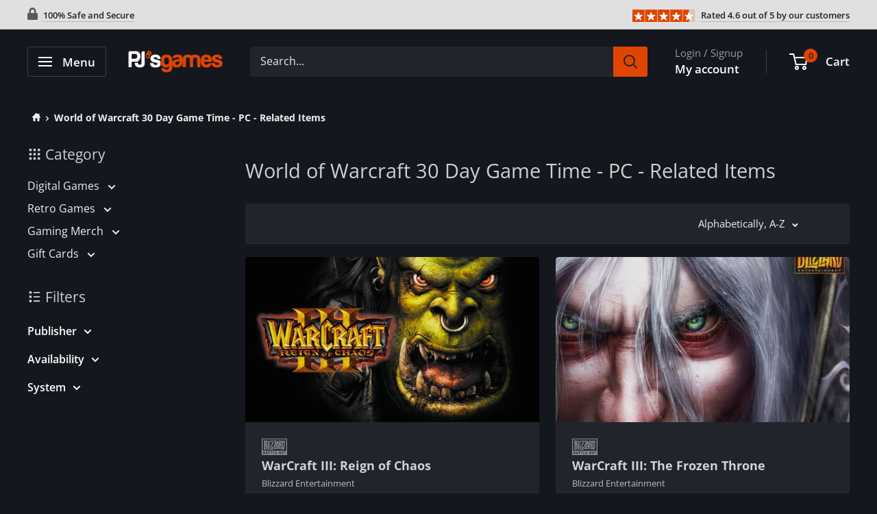

--- FILE ---
content_type: text/html; charset=utf-8
request_url: https://www.pjsgames.com/en-de/collections/world-of-warcraft-30-day-game-time-pc-related-items
body_size: 56882
content:
<!doctype html>

<html class="no-js" lang="en">
  <head>
    <script async src="https://www.googletagmanager.com/gtag/js?id=G-2Y1TSQSNVK"></script>
<script>
  window.dataLayer = window.dataLayer || [];
  function gtag(){dataLayer.push(arguments);}
  gtag('js', new Date());

  gtag('config', 'G-2Y1TSQSNVK');
</script>
    <meta charset="utf-8">
    <meta
      name="viewport"
      content="width=device-width, initial-scale=1.0, height=device-height, minimum-scale=1.0, maximum-scale=1.0"
    >
    <meta name="theme-color" content="#e04500"><title>World of Warcraft 30 Day Game Time - PC - Related Items
</title><link rel="canonical" href="https://www.pjsgames.com/en-de/collections/world-of-warcraft-30-day-game-time-pc-related-items"><link rel="shortcut icon" href="//www.pjsgames.com/cdn/shop/files/FavIcon_70a5641b-87d9-4397-a895-9d3a261ba492_96x96.png?v=1699033517" type="image/png"><link rel="preload" as="style" href="//www.pjsgames.com/cdn/shop/t/54/assets/theme.min.css?v=87690365959234102941741108453">
    <link rel="preload" as="script" href="//www.pjsgames.com/cdn/shop/t/54/assets/theme.min.js?v=71775591222648308801741108453">
    <link rel="preconnect" href="https://cdn.shopify.com">
    <link rel="preconnect" href="https://fonts.shopifycdn.com">
    <link rel="dns-prefetch" href="https://ajax.googleapis.com">
    <link rel="dns-prefetch" href="https://maps.googleapis.com">
    <link rel="dns-prefetch" href="https://maps.gstatic.com">

    <meta property="og:type" content="website">
  <meta property="og:title" content="World of Warcraft 30 Day Game Time - PC - Related Items">
  <meta property="og:image" content="http://www.pjsgames.com/cdn/shop/files/preview_images/card-warcraft-iii-reign-of-chaos-pc-mac-battle-net-game.jpg?v=1758075010">
  <meta property="og:image:secure_url" content="https://www.pjsgames.com/cdn/shop/files/preview_images/card-warcraft-iii-reign-of-chaos-pc-mac-battle-net-game.jpg?v=1758075010">
  <meta property="og:image:width" content="">
  <meta property="og:image:height" content=""><meta property="og:url" content="https://www.pjsgames.com/en-de/collections/world-of-warcraft-30-day-game-time-pc-related-items">
<meta property="og:site_name" content="PJ&#39;s Games"><meta name="twitter:card" content="summary"><meta name="twitter:title" content="World of Warcraft 30 Day Game Time - PC - Related Items">
  <meta name="twitter:description" content="">
  <meta name="twitter:image" content="https://www.pjsgames.com/cdn/shop/files/card-warcraft-iii-reign-of-chaos-pc-mac-battle-net-game_600x600_crop_center.jpg?v=1758075015">
    <link rel="preload" href="//www.pjsgames.com/cdn/fonts/open_sans/opensans_n4.c32e4d4eca5273f6d4ee95ddf54b5bbb75fc9b61.woff2" as="font" type="font/woff2" crossorigin><link rel="preload" href="//www.pjsgames.com/cdn/fonts/open_sans/opensans_n4.c32e4d4eca5273f6d4ee95ddf54b5bbb75fc9b61.woff2" as="font" type="font/woff2" crossorigin><style>
  @font-face {
  font-family: "Open Sans";
  font-weight: 400;
  font-style: normal;
  font-display: swap;
  src: url("//www.pjsgames.com/cdn/fonts/open_sans/opensans_n4.c32e4d4eca5273f6d4ee95ddf54b5bbb75fc9b61.woff2") format("woff2"),
       url("//www.pjsgames.com/cdn/fonts/open_sans/opensans_n4.5f3406f8d94162b37bfa232b486ac93ee892406d.woff") format("woff");
}

  @font-face {
  font-family: "Open Sans";
  font-weight: 400;
  font-style: normal;
  font-display: swap;
  src: url("//www.pjsgames.com/cdn/fonts/open_sans/opensans_n4.c32e4d4eca5273f6d4ee95ddf54b5bbb75fc9b61.woff2") format("woff2"),
       url("//www.pjsgames.com/cdn/fonts/open_sans/opensans_n4.5f3406f8d94162b37bfa232b486ac93ee892406d.woff") format("woff");
}

@font-face {
  font-family: "Open Sans";
  font-weight: 600;
  font-style: normal;
  font-display: swap;
  src: url("//www.pjsgames.com/cdn/fonts/open_sans/opensans_n6.15aeff3c913c3fe570c19cdfeed14ce10d09fb08.woff2") format("woff2"),
       url("//www.pjsgames.com/cdn/fonts/open_sans/opensans_n6.14bef14c75f8837a87f70ce22013cb146ee3e9f3.woff") format("woff");
}

@font-face {
  font-family: "Open Sans";
  font-weight: 400;
  font-style: italic;
  font-display: swap;
  src: url("//www.pjsgames.com/cdn/fonts/open_sans/opensans_i4.6f1d45f7a46916cc95c694aab32ecbf7509cbf33.woff2") format("woff2"),
       url("//www.pjsgames.com/cdn/fonts/open_sans/opensans_i4.4efaa52d5a57aa9a57c1556cc2b7465d18839daa.woff") format("woff");
}


  @font-face {
  font-family: "Open Sans";
  font-weight: 700;
  font-style: normal;
  font-display: swap;
  src: url("//www.pjsgames.com/cdn/fonts/open_sans/opensans_n7.a9393be1574ea8606c68f4441806b2711d0d13e4.woff2") format("woff2"),
       url("//www.pjsgames.com/cdn/fonts/open_sans/opensans_n7.7b8af34a6ebf52beb1a4c1d8c73ad6910ec2e553.woff") format("woff");
}

  @font-face {
  font-family: "Open Sans";
  font-weight: 400;
  font-style: italic;
  font-display: swap;
  src: url("//www.pjsgames.com/cdn/fonts/open_sans/opensans_i4.6f1d45f7a46916cc95c694aab32ecbf7509cbf33.woff2") format("woff2"),
       url("//www.pjsgames.com/cdn/fonts/open_sans/opensans_i4.4efaa52d5a57aa9a57c1556cc2b7465d18839daa.woff") format("woff");
}

  @font-face {
  font-family: "Open Sans";
  font-weight: 700;
  font-style: italic;
  font-display: swap;
  src: url("//www.pjsgames.com/cdn/fonts/open_sans/opensans_i7.916ced2e2ce15f7fcd95d196601a15e7b89ee9a4.woff2") format("woff2"),
       url("//www.pjsgames.com/cdn/fonts/open_sans/opensans_i7.99a9cff8c86ea65461de497ade3d515a98f8b32a.woff") format("woff");
}


  :root {
    --default-text-font-size : 15px;
    --base-text-font-size    : 16px;
    --heading-font-family    : "Open Sans", sans-serif;
    --heading-font-weight    : 400;
    --heading-font-style     : normal;
    --text-font-family       : "Open Sans", sans-serif;
    --text-font-weight       : 400;
    --text-font-style        : normal;
    --text-font-bolder-weight: 600;
    --text-link-decoration   : underline;

    --text-color               : #efefef;
    --text-color-rgb           : 239, 239, 239;
    --heading-color            : #ffffff;
    --border-color             : #2d2f35;
    --border-color-rgb         : 45, 47, 53;
    --form-border-color        : #212327;
    --accent-color             : #e04500;
    --accent-color-rgb         : 224, 69, 0;
    --link-color               : #e04500;
    --link-color-hover         : #942d00;
    --background               : #15171e;
    --secondary-background     : #22242c;
    --secondary-background-rgb : 34, 36, 44;
    --accent-background        : rgba(224, 69, 0, 0.08);

    --input-background: #22242c;

    --error-color       : #ffb700;
    --error-background  : rgba(255, 183, 0, 0.07);
    --success-color     : #00aa00;
    --success-background: rgba(0, 170, 0, 0.11);

    --primary-button-background      : #e04500;
    --primary-button-background-rgb  : 224, 69, 0;
    --primary-button-text-color      : #ffffff;
    --secondary-button-background    : #3d3f46;
    --secondary-button-background-rgb: 61, 63, 70;
    --secondary-button-text-color    : #ffffff;

    --header-background      : #15171e;
    --header-text-color      : #ffffff;
    --header-light-text-color: #9b9b9b;
    --header-border-color    : rgba(155, 155, 155, 0.3);
    --header-accent-color    : #e04500;
    --header-text-color-rgba : rgba(255,255,255,.8);

    --footer-background-color:    #15171e;
    --footer-heading-text-color:  #1e2d7d;
    --footer-body-text-color:     #9b9b9b;
    --footer-body-text-color-rgb: 155, 155, 155;
    --footer-accent-color:        #e04500;
    --footer-accent-color-rgb:    224, 69, 0;
    --footer-border:              1px solid var(--border-color);
    
    --flickity-arrow-color: #7a2600;--product-on-sale-accent           : #6cdb00;
    --product-on-sale-accent-rgb       : 108, 219, 0;
    --product-on-sale-color            : #ffffff;
    --product-in-stock-color           : #008a00;
    --product-low-stock-color          : #ee0000;
    --product-sold-out-color           : #8a9297;
    --product-custom-label-1-background: #606060;
    --product-custom-label-1-color     : #ffffff;
    --product-custom-label-2-background: #00a500;
    --product-custom-label-2-color     : #ffffff;
    --product-review-star-color        : #ffbd00;
    
    --mobile-container-gutter : 20px;
    --desktop-container-gutter: 40px;

    /* Shopify related variables */
    --payment-terms-background-color: #15171e;
  }
</style>

<script>
  // IE11 does not have support for CSS variables, so we have to polyfill them
  if (!(((window || {}).CSS || {}).supports && window.CSS.supports('(--a: 0)'))) {
    const script = document.createElement('script');
    script.type = 'text/javascript';
    script.src = 'https://cdn.jsdelivr.net/npm/css-vars-ponyfill@2';
    script.onload = function() {
      cssVars({});
    };

    document.getElementsByTagName('head')[0].appendChild(script);
  }
</script>


    <script>window.performance && window.performance.mark && window.performance.mark('shopify.content_for_header.start');</script><meta name="google-site-verification" content="KdzA16YsutYEXKA_gZj9LxNHSZDhJwCgS7AljygNP5E">
<meta id="shopify-digital-wallet" name="shopify-digital-wallet" content="/8753268/digital_wallets/dialog">
<meta name="shopify-checkout-api-token" content="fda1c9f991ca96ca6e80894f507c6eb0">
<meta id="in-context-paypal-metadata" data-shop-id="8753268" data-venmo-supported="false" data-environment="production" data-locale="en_US" data-paypal-v4="true" data-currency="EUR">
<link rel="alternate" type="application/atom+xml" title="Feed" href="/en-de/collections/world-of-warcraft-30-day-game-time-pc-related-items.atom" />
<link rel="alternate" hreflang="x-default" href="https://www.pjsgames.com/collections/world-of-warcraft-30-day-game-time-pc-related-items">
<link rel="alternate" hreflang="en" href="https://www.pjsgames.com/collections/world-of-warcraft-30-day-game-time-pc-related-items">
<link rel="alternate" hreflang="en-FR" href="https://www.pjsgames.com/en-fr/collections/world-of-warcraft-30-day-game-time-pc-related-items">
<link rel="alternate" hreflang="en-DE" href="https://www.pjsgames.com/en-de/collections/world-of-warcraft-30-day-game-time-pc-related-items">
<link rel="alternate" hreflang="en-IE" href="https://www.pjsgames.com/en-ie/collections/world-of-warcraft-30-day-game-time-pc-related-items">
<link rel="alternate" hreflang="en-CH" href="https://www.pjsgames.com/en-ch/collections/world-of-warcraft-30-day-game-time-pc-related-items">
<link rel="alternate" type="application/json+oembed" href="https://www.pjsgames.com/en-de/collections/world-of-warcraft-30-day-game-time-pc-related-items.oembed">
<script async="async" src="/checkouts/internal/preloads.js?locale=en-DE"></script>
<link rel="preconnect" href="https://shop.app" crossorigin="anonymous">
<script async="async" src="https://shop.app/checkouts/internal/preloads.js?locale=en-DE&shop_id=8753268" crossorigin="anonymous"></script>
<script id="apple-pay-shop-capabilities" type="application/json">{"shopId":8753268,"countryCode":"CA","currencyCode":"EUR","merchantCapabilities":["supports3DS"],"merchantId":"gid:\/\/shopify\/Shop\/8753268","merchantName":"PJ's Games","requiredBillingContactFields":["postalAddress","email"],"requiredShippingContactFields":["postalAddress","email"],"shippingType":"shipping","supportedNetworks":["visa","masterCard","amex","discover","jcb"],"total":{"type":"pending","label":"PJ's Games","amount":"1.00"},"shopifyPaymentsEnabled":true,"supportsSubscriptions":true}</script>
<script id="shopify-features" type="application/json">{"accessToken":"fda1c9f991ca96ca6e80894f507c6eb0","betas":["rich-media-storefront-analytics"],"domain":"www.pjsgames.com","predictiveSearch":true,"shopId":8753268,"locale":"en"}</script>
<script>var Shopify = Shopify || {};
Shopify.shop = "pjs-games-and-stuff.myshopify.com";
Shopify.locale = "en";
Shopify.currency = {"active":"EUR","rate":"0.87731424"};
Shopify.country = "DE";
Shopify.theme = {"name":"9.6.15","id":176234660158,"schema_name":"Warehouse","schema_version":"4.2.3","theme_store_id":871,"role":"main"};
Shopify.theme.handle = "null";
Shopify.theme.style = {"id":null,"handle":null};
Shopify.cdnHost = "www.pjsgames.com/cdn";
Shopify.routes = Shopify.routes || {};
Shopify.routes.root = "/en-de/";</script>
<script type="module">!function(o){(o.Shopify=o.Shopify||{}).modules=!0}(window);</script>
<script>!function(o){function n(){var o=[];function n(){o.push(Array.prototype.slice.apply(arguments))}return n.q=o,n}var t=o.Shopify=o.Shopify||{};t.loadFeatures=n(),t.autoloadFeatures=n()}(window);</script>
<script>
  window.ShopifyPay = window.ShopifyPay || {};
  window.ShopifyPay.apiHost = "shop.app\/pay";
  window.ShopifyPay.redirectState = null;
</script>
<script id="shop-js-analytics" type="application/json">{"pageType":"collection"}</script>
<script defer="defer" async type="module" src="//www.pjsgames.com/cdn/shopifycloud/shop-js/modules/v2/client.init-shop-cart-sync_C5BV16lS.en.esm.js"></script>
<script defer="defer" async type="module" src="//www.pjsgames.com/cdn/shopifycloud/shop-js/modules/v2/chunk.common_CygWptCX.esm.js"></script>
<script type="module">
  await import("//www.pjsgames.com/cdn/shopifycloud/shop-js/modules/v2/client.init-shop-cart-sync_C5BV16lS.en.esm.js");
await import("//www.pjsgames.com/cdn/shopifycloud/shop-js/modules/v2/chunk.common_CygWptCX.esm.js");

  window.Shopify.SignInWithShop?.initShopCartSync?.({"fedCMEnabled":true,"windoidEnabled":true});

</script>
<script>
  window.Shopify = window.Shopify || {};
  if (!window.Shopify.featureAssets) window.Shopify.featureAssets = {};
  window.Shopify.featureAssets['shop-js'] = {"shop-cart-sync":["modules/v2/client.shop-cart-sync_ZFArdW7E.en.esm.js","modules/v2/chunk.common_CygWptCX.esm.js"],"init-fed-cm":["modules/v2/client.init-fed-cm_CmiC4vf6.en.esm.js","modules/v2/chunk.common_CygWptCX.esm.js"],"shop-button":["modules/v2/client.shop-button_tlx5R9nI.en.esm.js","modules/v2/chunk.common_CygWptCX.esm.js"],"shop-cash-offers":["modules/v2/client.shop-cash-offers_DOA2yAJr.en.esm.js","modules/v2/chunk.common_CygWptCX.esm.js","modules/v2/chunk.modal_D71HUcav.esm.js"],"init-windoid":["modules/v2/client.init-windoid_sURxWdc1.en.esm.js","modules/v2/chunk.common_CygWptCX.esm.js"],"shop-toast-manager":["modules/v2/client.shop-toast-manager_ClPi3nE9.en.esm.js","modules/v2/chunk.common_CygWptCX.esm.js"],"init-shop-email-lookup-coordinator":["modules/v2/client.init-shop-email-lookup-coordinator_B8hsDcYM.en.esm.js","modules/v2/chunk.common_CygWptCX.esm.js"],"init-shop-cart-sync":["modules/v2/client.init-shop-cart-sync_C5BV16lS.en.esm.js","modules/v2/chunk.common_CygWptCX.esm.js"],"avatar":["modules/v2/client.avatar_BTnouDA3.en.esm.js"],"pay-button":["modules/v2/client.pay-button_FdsNuTd3.en.esm.js","modules/v2/chunk.common_CygWptCX.esm.js"],"init-customer-accounts":["modules/v2/client.init-customer-accounts_DxDtT_ad.en.esm.js","modules/v2/client.shop-login-button_C5VAVYt1.en.esm.js","modules/v2/chunk.common_CygWptCX.esm.js","modules/v2/chunk.modal_D71HUcav.esm.js"],"init-shop-for-new-customer-accounts":["modules/v2/client.init-shop-for-new-customer-accounts_ChsxoAhi.en.esm.js","modules/v2/client.shop-login-button_C5VAVYt1.en.esm.js","modules/v2/chunk.common_CygWptCX.esm.js","modules/v2/chunk.modal_D71HUcav.esm.js"],"shop-login-button":["modules/v2/client.shop-login-button_C5VAVYt1.en.esm.js","modules/v2/chunk.common_CygWptCX.esm.js","modules/v2/chunk.modal_D71HUcav.esm.js"],"init-customer-accounts-sign-up":["modules/v2/client.init-customer-accounts-sign-up_CPSyQ0Tj.en.esm.js","modules/v2/client.shop-login-button_C5VAVYt1.en.esm.js","modules/v2/chunk.common_CygWptCX.esm.js","modules/v2/chunk.modal_D71HUcav.esm.js"],"shop-follow-button":["modules/v2/client.shop-follow-button_Cva4Ekp9.en.esm.js","modules/v2/chunk.common_CygWptCX.esm.js","modules/v2/chunk.modal_D71HUcav.esm.js"],"checkout-modal":["modules/v2/client.checkout-modal_BPM8l0SH.en.esm.js","modules/v2/chunk.common_CygWptCX.esm.js","modules/v2/chunk.modal_D71HUcav.esm.js"],"lead-capture":["modules/v2/client.lead-capture_Bi8yE_yS.en.esm.js","modules/v2/chunk.common_CygWptCX.esm.js","modules/v2/chunk.modal_D71HUcav.esm.js"],"shop-login":["modules/v2/client.shop-login_D6lNrXab.en.esm.js","modules/v2/chunk.common_CygWptCX.esm.js","modules/v2/chunk.modal_D71HUcav.esm.js"],"payment-terms":["modules/v2/client.payment-terms_CZxnsJam.en.esm.js","modules/v2/chunk.common_CygWptCX.esm.js","modules/v2/chunk.modal_D71HUcav.esm.js"]};
</script>
<script>(function() {
  var isLoaded = false;
  function asyncLoad() {
    if (isLoaded) return;
    isLoaded = true;
    var urls = ["https:\/\/usemechanic.com\/scripts\/online_store.js?shop=pjs-games-and-stuff.myshopify.com","\/\/cdn.shopify.com\/proxy\/e72d3b5989ce9274fdc5cd7d69dbc7cd0c52a511980fa3087d63ac1e06e6f094\/api.goaffpro.com\/loader.js?shop=pjs-games-and-stuff.myshopify.com\u0026sp-cache-control=cHVibGljLCBtYXgtYWdlPTkwMA","\/\/cdn.shopify.com\/proxy\/77e1d460ead4b7596e5bae7f76c36533af2357534ee3b1c7da69f19f2c7fe309\/bingshoppingtool-t2app-prod.trafficmanager.net\/uet\/tracking_script?shop=pjs-games-and-stuff.myshopify.com\u0026sp-cache-control=cHVibGljLCBtYXgtYWdlPTkwMA","https:\/\/loox.io\/widget\/T9DWmmm-l3\/loox.1695037764361.js?shop=pjs-games-and-stuff.myshopify.com"];
    for (var i = 0; i < urls.length; i++) {
      var s = document.createElement('script');
      s.type = 'text/javascript';
      s.async = true;
      s.src = urls[i];
      var x = document.getElementsByTagName('script')[0];
      x.parentNode.insertBefore(s, x);
    }
  };
  if(window.attachEvent) {
    window.attachEvent('onload', asyncLoad);
  } else {
    window.addEventListener('load', asyncLoad, false);
  }
})();</script>
<script id="__st">var __st={"a":8753268,"offset":-18000,"reqid":"f2884349-1dc3-4c5e-bfaa-584c76da4bbc-1768828310","pageurl":"www.pjsgames.com\/en-de\/collections\/world-of-warcraft-30-day-game-time-pc-related-items","u":"8716a14cbf68","p":"collection","rtyp":"collection","rid":173374963798};</script>
<script>window.ShopifyPaypalV4VisibilityTracking = true;</script>
<script id="captcha-bootstrap">!function(){'use strict';const t='contact',e='account',n='new_comment',o=[[t,t],['blogs',n],['comments',n],[t,'customer']],c=[[e,'customer_login'],[e,'guest_login'],[e,'recover_customer_password'],[e,'create_customer']],r=t=>t.map((([t,e])=>`form[action*='/${t}']:not([data-nocaptcha='true']) input[name='form_type'][value='${e}']`)).join(','),a=t=>()=>t?[...document.querySelectorAll(t)].map((t=>t.form)):[];function s(){const t=[...o],e=r(t);return a(e)}const i='password',u='form_key',d=['recaptcha-v3-token','g-recaptcha-response','h-captcha-response',i],f=()=>{try{return window.sessionStorage}catch{return}},m='__shopify_v',_=t=>t.elements[u];function p(t,e,n=!1){try{const o=window.sessionStorage,c=JSON.parse(o.getItem(e)),{data:r}=function(t){const{data:e,action:n}=t;return t[m]||n?{data:e,action:n}:{data:t,action:n}}(c);for(const[e,n]of Object.entries(r))t.elements[e]&&(t.elements[e].value=n);n&&o.removeItem(e)}catch(o){console.error('form repopulation failed',{error:o})}}const l='form_type',E='cptcha';function T(t){t.dataset[E]=!0}const w=window,h=w.document,L='Shopify',v='ce_forms',y='captcha';let A=!1;((t,e)=>{const n=(g='f06e6c50-85a8-45c8-87d0-21a2b65856fe',I='https://cdn.shopify.com/shopifycloud/storefront-forms-hcaptcha/ce_storefront_forms_captcha_hcaptcha.v1.5.2.iife.js',D={infoText:'Protected by hCaptcha',privacyText:'Privacy',termsText:'Terms'},(t,e,n)=>{const o=w[L][v],c=o.bindForm;if(c)return c(t,g,e,D).then(n);var r;o.q.push([[t,g,e,D],n]),r=I,A||(h.body.append(Object.assign(h.createElement('script'),{id:'captcha-provider',async:!0,src:r})),A=!0)});var g,I,D;w[L]=w[L]||{},w[L][v]=w[L][v]||{},w[L][v].q=[],w[L][y]=w[L][y]||{},w[L][y].protect=function(t,e){n(t,void 0,e),T(t)},Object.freeze(w[L][y]),function(t,e,n,w,h,L){const[v,y,A,g]=function(t,e,n){const i=e?o:[],u=t?c:[],d=[...i,...u],f=r(d),m=r(i),_=r(d.filter((([t,e])=>n.includes(e))));return[a(f),a(m),a(_),s()]}(w,h,L),I=t=>{const e=t.target;return e instanceof HTMLFormElement?e:e&&e.form},D=t=>v().includes(t);t.addEventListener('submit',(t=>{const e=I(t);if(!e)return;const n=D(e)&&!e.dataset.hcaptchaBound&&!e.dataset.recaptchaBound,o=_(e),c=g().includes(e)&&(!o||!o.value);(n||c)&&t.preventDefault(),c&&!n&&(function(t){try{if(!f())return;!function(t){const e=f();if(!e)return;const n=_(t);if(!n)return;const o=n.value;o&&e.removeItem(o)}(t);const e=Array.from(Array(32),(()=>Math.random().toString(36)[2])).join('');!function(t,e){_(t)||t.append(Object.assign(document.createElement('input'),{type:'hidden',name:u})),t.elements[u].value=e}(t,e),function(t,e){const n=f();if(!n)return;const o=[...t.querySelectorAll(`input[type='${i}']`)].map((({name:t})=>t)),c=[...d,...o],r={};for(const[a,s]of new FormData(t).entries())c.includes(a)||(r[a]=s);n.setItem(e,JSON.stringify({[m]:1,action:t.action,data:r}))}(t,e)}catch(e){console.error('failed to persist form',e)}}(e),e.submit())}));const S=(t,e)=>{t&&!t.dataset[E]&&(n(t,e.some((e=>e===t))),T(t))};for(const o of['focusin','change'])t.addEventListener(o,(t=>{const e=I(t);D(e)&&S(e,y())}));const B=e.get('form_key'),M=e.get(l),P=B&&M;t.addEventListener('DOMContentLoaded',(()=>{const t=y();if(P)for(const e of t)e.elements[l].value===M&&p(e,B);[...new Set([...A(),...v().filter((t=>'true'===t.dataset.shopifyCaptcha))])].forEach((e=>S(e,t)))}))}(h,new URLSearchParams(w.location.search),n,t,e,['guest_login'])})(!0,!0)}();</script>
<script integrity="sha256-4kQ18oKyAcykRKYeNunJcIwy7WH5gtpwJnB7kiuLZ1E=" data-source-attribution="shopify.loadfeatures" defer="defer" src="//www.pjsgames.com/cdn/shopifycloud/storefront/assets/storefront/load_feature-a0a9edcb.js" crossorigin="anonymous"></script>
<script crossorigin="anonymous" defer="defer" src="//www.pjsgames.com/cdn/shopifycloud/storefront/assets/shopify_pay/storefront-65b4c6d7.js?v=20250812"></script>
<script data-source-attribution="shopify.dynamic_checkout.dynamic.init">var Shopify=Shopify||{};Shopify.PaymentButton=Shopify.PaymentButton||{isStorefrontPortableWallets:!0,init:function(){window.Shopify.PaymentButton.init=function(){};var t=document.createElement("script");t.src="https://www.pjsgames.com/cdn/shopifycloud/portable-wallets/latest/portable-wallets.en.js",t.type="module",document.head.appendChild(t)}};
</script>
<script data-source-attribution="shopify.dynamic_checkout.buyer_consent">
  function portableWalletsHideBuyerConsent(e){var t=document.getElementById("shopify-buyer-consent"),n=document.getElementById("shopify-subscription-policy-button");t&&n&&(t.classList.add("hidden"),t.setAttribute("aria-hidden","true"),n.removeEventListener("click",e))}function portableWalletsShowBuyerConsent(e){var t=document.getElementById("shopify-buyer-consent"),n=document.getElementById("shopify-subscription-policy-button");t&&n&&(t.classList.remove("hidden"),t.removeAttribute("aria-hidden"),n.addEventListener("click",e))}window.Shopify?.PaymentButton&&(window.Shopify.PaymentButton.hideBuyerConsent=portableWalletsHideBuyerConsent,window.Shopify.PaymentButton.showBuyerConsent=portableWalletsShowBuyerConsent);
</script>
<script data-source-attribution="shopify.dynamic_checkout.cart.bootstrap">document.addEventListener("DOMContentLoaded",(function(){function t(){return document.querySelector("shopify-accelerated-checkout-cart, shopify-accelerated-checkout")}if(t())Shopify.PaymentButton.init();else{new MutationObserver((function(e,n){t()&&(Shopify.PaymentButton.init(),n.disconnect())})).observe(document.body,{childList:!0,subtree:!0})}}));
</script>
<script id='scb4127' type='text/javascript' async='' src='https://www.pjsgames.com/cdn/shopifycloud/privacy-banner/storefront-banner.js'></script><link id="shopify-accelerated-checkout-styles" rel="stylesheet" media="screen" href="https://www.pjsgames.com/cdn/shopifycloud/portable-wallets/latest/accelerated-checkout-backwards-compat.css" crossorigin="anonymous">
<style id="shopify-accelerated-checkout-cart">
        #shopify-buyer-consent {
  margin-top: 1em;
  display: inline-block;
  width: 100%;
}

#shopify-buyer-consent.hidden {
  display: none;
}

#shopify-subscription-policy-button {
  background: none;
  border: none;
  padding: 0;
  text-decoration: underline;
  font-size: inherit;
  cursor: pointer;
}

#shopify-subscription-policy-button::before {
  box-shadow: none;
}

      </style>

<script>window.performance && window.performance.mark && window.performance.mark('shopify.content_for_header.end');</script>

    <link rel="stylesheet" href="//www.pjsgames.com/cdn/shop/t/54/assets/theme.min.css?v=87690365959234102941741108453">
    <link rel="stylesheet" href="//www.pjsgames.com/cdn/shop/t/54/assets/custom.min.css?v=132293861032713784531741108453">
    


  <script type="application/ld+json">
  {
    "@context": "https://schema.org",
    "@type": "BreadcrumbList",
  "itemListElement": [{
      "@type": "ListItem",
      "position": 1,
      "name": "Home",
      "item": "https://www.pjsgames.com"
    },{
          "@type": "ListItem",
          "position": 2,
          "name": "World of Warcraft 30 Day Game Time - PC - Related Items",
          "item": "https://www.pjsgames.com/en-de/collections/world-of-warcraft-30-day-game-time-pc-related-items"
        }]
  }
  </script>



    <script>
      // This allows to expose several variables to the global scope, to be used in scripts
      window.theme = {
        pageType: "collection",
        cartCount: 0,
        moneyFormat: "€{{amount_with_comma_separator}}",
        moneyWithCurrencyFormat: "€{{amount_with_comma_separator}} EUR",
        currencyCodeEnabled: true,
        showDiscount: true,
        discountMode: "percentage",
        cartType: "drawer"
      };

      window.routes = {
        rootUrl: "\/en-de",
        rootUrlWithoutSlash: "\/en-de",
        cartUrl: "\/en-de\/cart",
        cartAddUrl: "\/en-de\/cart\/add",
        cartChangeUrl: "\/en-de\/cart\/change",
        searchUrl: "\/en-de\/search",
        productRecommendationsUrl: "\/en-de\/recommendations\/products"
      };

      window.languages = {
        productRegularPrice: "Regular price",
        productSalePrice: "Sale price",
        collectionOnSaleLabel: "Save {{savings}}",
        productFormUnavailable: "Unavailable",
        productFormAddToCart: "Add to Cart",
        productFormInCart: "In Cart",
        productFormPreOrder: "Pre-order",
        productFormSoldOut: "Sold out",
        productAdded: "Product has been added to your cart",
        productAddedShort: "Added!",
        productInCart: "Product is already in your cart, multiple quantity is not permitted.",
        shippingEstimatorNoResults: "No shipping could be found for your address.",
        shippingEstimatorOneResult: "There is one shipping rate for your address:",
        shippingEstimatorMultipleResults: "There are {{count}} shipping rates for your address:",
        shippingEstimatorErrors: "There are some errors:",
        stillLoading: "Please wait for the product page to finish loading before adding any items to the cart."
      };

      window.products = [];
      document.documentElement.className = document.documentElement.className.replace('no-js', 'js');
    </script><script src="//www.pjsgames.com/cdn/shop/t/54/assets/theme.min.js?v=71775591222648308801741108453" defer></script>
    <script src="//www.pjsgames.com/cdn/shop/t/54/assets/custom.min.js?v=166601732704773229151741108453" defer></script><script>
        (function () {
          window.onpageshow = function() {
            // We force re-freshing the cart content onpageshow, as most browsers will serve a cache copy when hitting the
            // back button, which cause staled data
            document.documentElement.dispatchEvent(new CustomEvent('cart:refresh', {
              bubbles: true,
              detail: {scrollToTop: false}
            }));
          };
        })();
      </script><script>var loox_global_hash = '1767998221048';</script><style>.loox-reviews-default { max-width: 1200px; margin: 0 auto; }.loox-rating .loox-icon { color:#EBBF20; }
:root { --lxs-rating-icon-color: #EBBF20; }</style>
  <link href="https://monorail-edge.shopifysvc.com" rel="dns-prefetch">
<script>(function(){if ("sendBeacon" in navigator && "performance" in window) {try {var session_token_from_headers = performance.getEntriesByType('navigation')[0].serverTiming.find(x => x.name == '_s').description;} catch {var session_token_from_headers = undefined;}var session_cookie_matches = document.cookie.match(/_shopify_s=([^;]*)/);var session_token_from_cookie = session_cookie_matches && session_cookie_matches.length === 2 ? session_cookie_matches[1] : "";var session_token = session_token_from_headers || session_token_from_cookie || "";function handle_abandonment_event(e) {var entries = performance.getEntries().filter(function(entry) {return /monorail-edge.shopifysvc.com/.test(entry.name);});if (!window.abandonment_tracked && entries.length === 0) {window.abandonment_tracked = true;var currentMs = Date.now();var navigation_start = performance.timing.navigationStart;var payload = {shop_id: 8753268,url: window.location.href,navigation_start,duration: currentMs - navigation_start,session_token,page_type: "collection"};window.navigator.sendBeacon("https://monorail-edge.shopifysvc.com/v1/produce", JSON.stringify({schema_id: "online_store_buyer_site_abandonment/1.1",payload: payload,metadata: {event_created_at_ms: currentMs,event_sent_at_ms: currentMs}}));}}window.addEventListener('pagehide', handle_abandonment_event);}}());</script>
<script id="web-pixels-manager-setup">(function e(e,d,r,n,o){if(void 0===o&&(o={}),!Boolean(null===(a=null===(i=window.Shopify)||void 0===i?void 0:i.analytics)||void 0===a?void 0:a.replayQueue)){var i,a;window.Shopify=window.Shopify||{};var t=window.Shopify;t.analytics=t.analytics||{};var s=t.analytics;s.replayQueue=[],s.publish=function(e,d,r){return s.replayQueue.push([e,d,r]),!0};try{self.performance.mark("wpm:start")}catch(e){}var l=function(){var e={modern:/Edge?\/(1{2}[4-9]|1[2-9]\d|[2-9]\d{2}|\d{4,})\.\d+(\.\d+|)|Firefox\/(1{2}[4-9]|1[2-9]\d|[2-9]\d{2}|\d{4,})\.\d+(\.\d+|)|Chrom(ium|e)\/(9{2}|\d{3,})\.\d+(\.\d+|)|(Maci|X1{2}).+ Version\/(15\.\d+|(1[6-9]|[2-9]\d|\d{3,})\.\d+)([,.]\d+|)( \(\w+\)|)( Mobile\/\w+|) Safari\/|Chrome.+OPR\/(9{2}|\d{3,})\.\d+\.\d+|(CPU[ +]OS|iPhone[ +]OS|CPU[ +]iPhone|CPU IPhone OS|CPU iPad OS)[ +]+(15[._]\d+|(1[6-9]|[2-9]\d|\d{3,})[._]\d+)([._]\d+|)|Android:?[ /-](13[3-9]|1[4-9]\d|[2-9]\d{2}|\d{4,})(\.\d+|)(\.\d+|)|Android.+Firefox\/(13[5-9]|1[4-9]\d|[2-9]\d{2}|\d{4,})\.\d+(\.\d+|)|Android.+Chrom(ium|e)\/(13[3-9]|1[4-9]\d|[2-9]\d{2}|\d{4,})\.\d+(\.\d+|)|SamsungBrowser\/([2-9]\d|\d{3,})\.\d+/,legacy:/Edge?\/(1[6-9]|[2-9]\d|\d{3,})\.\d+(\.\d+|)|Firefox\/(5[4-9]|[6-9]\d|\d{3,})\.\d+(\.\d+|)|Chrom(ium|e)\/(5[1-9]|[6-9]\d|\d{3,})\.\d+(\.\d+|)([\d.]+$|.*Safari\/(?![\d.]+ Edge\/[\d.]+$))|(Maci|X1{2}).+ Version\/(10\.\d+|(1[1-9]|[2-9]\d|\d{3,})\.\d+)([,.]\d+|)( \(\w+\)|)( Mobile\/\w+|) Safari\/|Chrome.+OPR\/(3[89]|[4-9]\d|\d{3,})\.\d+\.\d+|(CPU[ +]OS|iPhone[ +]OS|CPU[ +]iPhone|CPU IPhone OS|CPU iPad OS)[ +]+(10[._]\d+|(1[1-9]|[2-9]\d|\d{3,})[._]\d+)([._]\d+|)|Android:?[ /-](13[3-9]|1[4-9]\d|[2-9]\d{2}|\d{4,})(\.\d+|)(\.\d+|)|Mobile Safari.+OPR\/([89]\d|\d{3,})\.\d+\.\d+|Android.+Firefox\/(13[5-9]|1[4-9]\d|[2-9]\d{2}|\d{4,})\.\d+(\.\d+|)|Android.+Chrom(ium|e)\/(13[3-9]|1[4-9]\d|[2-9]\d{2}|\d{4,})\.\d+(\.\d+|)|Android.+(UC? ?Browser|UCWEB|U3)[ /]?(15\.([5-9]|\d{2,})|(1[6-9]|[2-9]\d|\d{3,})\.\d+)\.\d+|SamsungBrowser\/(5\.\d+|([6-9]|\d{2,})\.\d+)|Android.+MQ{2}Browser\/(14(\.(9|\d{2,})|)|(1[5-9]|[2-9]\d|\d{3,})(\.\d+|))(\.\d+|)|K[Aa][Ii]OS\/(3\.\d+|([4-9]|\d{2,})\.\d+)(\.\d+|)/},d=e.modern,r=e.legacy,n=navigator.userAgent;return n.match(d)?"modern":n.match(r)?"legacy":"unknown"}(),u="modern"===l?"modern":"legacy",c=(null!=n?n:{modern:"",legacy:""})[u],f=function(e){return[e.baseUrl,"/wpm","/b",e.hashVersion,"modern"===e.buildTarget?"m":"l",".js"].join("")}({baseUrl:d,hashVersion:r,buildTarget:u}),m=function(e){var d=e.version,r=e.bundleTarget,n=e.surface,o=e.pageUrl,i=e.monorailEndpoint;return{emit:function(e){var a=e.status,t=e.errorMsg,s=(new Date).getTime(),l=JSON.stringify({metadata:{event_sent_at_ms:s},events:[{schema_id:"web_pixels_manager_load/3.1",payload:{version:d,bundle_target:r,page_url:o,status:a,surface:n,error_msg:t},metadata:{event_created_at_ms:s}}]});if(!i)return console&&console.warn&&console.warn("[Web Pixels Manager] No Monorail endpoint provided, skipping logging."),!1;try{return self.navigator.sendBeacon.bind(self.navigator)(i,l)}catch(e){}var u=new XMLHttpRequest;try{return u.open("POST",i,!0),u.setRequestHeader("Content-Type","text/plain"),u.send(l),!0}catch(e){return console&&console.warn&&console.warn("[Web Pixels Manager] Got an unhandled error while logging to Monorail."),!1}}}}({version:r,bundleTarget:l,surface:e.surface,pageUrl:self.location.href,monorailEndpoint:e.monorailEndpoint});try{o.browserTarget=l,function(e){var d=e.src,r=e.async,n=void 0===r||r,o=e.onload,i=e.onerror,a=e.sri,t=e.scriptDataAttributes,s=void 0===t?{}:t,l=document.createElement("script"),u=document.querySelector("head"),c=document.querySelector("body");if(l.async=n,l.src=d,a&&(l.integrity=a,l.crossOrigin="anonymous"),s)for(var f in s)if(Object.prototype.hasOwnProperty.call(s,f))try{l.dataset[f]=s[f]}catch(e){}if(o&&l.addEventListener("load",o),i&&l.addEventListener("error",i),u)u.appendChild(l);else{if(!c)throw new Error("Did not find a head or body element to append the script");c.appendChild(l)}}({src:f,async:!0,onload:function(){if(!function(){var e,d;return Boolean(null===(d=null===(e=window.Shopify)||void 0===e?void 0:e.analytics)||void 0===d?void 0:d.initialized)}()){var d=window.webPixelsManager.init(e)||void 0;if(d){var r=window.Shopify.analytics;r.replayQueue.forEach((function(e){var r=e[0],n=e[1],o=e[2];d.publishCustomEvent(r,n,o)})),r.replayQueue=[],r.publish=d.publishCustomEvent,r.visitor=d.visitor,r.initialized=!0}}},onerror:function(){return m.emit({status:"failed",errorMsg:"".concat(f," has failed to load")})},sri:function(e){var d=/^sha384-[A-Za-z0-9+/=]+$/;return"string"==typeof e&&d.test(e)}(c)?c:"",scriptDataAttributes:o}),m.emit({status:"loading"})}catch(e){m.emit({status:"failed",errorMsg:(null==e?void 0:e.message)||"Unknown error"})}}})({shopId: 8753268,storefrontBaseUrl: "https://www.pjsgames.com",extensionsBaseUrl: "https://extensions.shopifycdn.com/cdn/shopifycloud/web-pixels-manager",monorailEndpoint: "https://monorail-edge.shopifysvc.com/unstable/produce_batch",surface: "storefront-renderer",enabledBetaFlags: ["2dca8a86"],webPixelsConfigList: [{"id":"1589248318","configuration":"{\"shop\":\"pjs-games-and-stuff.myshopify.com\",\"cookie_duration\":\"604800\"}","eventPayloadVersion":"v1","runtimeContext":"STRICT","scriptVersion":"a2e7513c3708f34b1f617d7ce88f9697","type":"APP","apiClientId":2744533,"privacyPurposes":["ANALYTICS","MARKETING"],"dataSharingAdjustments":{"protectedCustomerApprovalScopes":["read_customer_address","read_customer_email","read_customer_name","read_customer_personal_data","read_customer_phone"]}},{"id":"714539326","configuration":"{\"config\":\"{\\\"google_tag_ids\\\":[\\\"G-2Y1TSQSNVK\\\",\\\"AW-10813065200\\\",\\\"GT-MK48VKK\\\"],\\\"target_country\\\":\\\"US\\\",\\\"gtag_events\\\":[{\\\"type\\\":\\\"begin_checkout\\\",\\\"action_label\\\":[\\\"G-2Y1TSQSNVK\\\",\\\"AW-10813065200\\\/x4iGCMKPmYUDEPCPiaQo\\\"]},{\\\"type\\\":\\\"search\\\",\\\"action_label\\\":[\\\"G-2Y1TSQSNVK\\\",\\\"AW-10813065200\\\/6U2FCMWPmYUDEPCPiaQo\\\"]},{\\\"type\\\":\\\"view_item\\\",\\\"action_label\\\":[\\\"G-2Y1TSQSNVK\\\",\\\"AW-10813065200\\\/5in0CLyPmYUDEPCPiaQo\\\",\\\"MC-JX76V5EPQQ\\\"]},{\\\"type\\\":\\\"purchase\\\",\\\"action_label\\\":[\\\"G-2Y1TSQSNVK\\\",\\\"AW-10813065200\\\/gKqQCLmPmYUDEPCPiaQo\\\",\\\"MC-JX76V5EPQQ\\\"]},{\\\"type\\\":\\\"page_view\\\",\\\"action_label\\\":[\\\"G-2Y1TSQSNVK\\\",\\\"AW-10813065200\\\/ZYhhCLaPmYUDEPCPiaQo\\\",\\\"MC-JX76V5EPQQ\\\"]},{\\\"type\\\":\\\"add_payment_info\\\",\\\"action_label\\\":[\\\"G-2Y1TSQSNVK\\\",\\\"AW-10813065200\\\/oS1iCMiPmYUDEPCPiaQo\\\"]},{\\\"type\\\":\\\"add_to_cart\\\",\\\"action_label\\\":[\\\"G-2Y1TSQSNVK\\\",\\\"AW-10813065200\\\/kOGsCL-PmYUDEPCPiaQo\\\"]}],\\\"enable_monitoring_mode\\\":false}\"}","eventPayloadVersion":"v1","runtimeContext":"OPEN","scriptVersion":"b2a88bafab3e21179ed38636efcd8a93","type":"APP","apiClientId":1780363,"privacyPurposes":[],"dataSharingAdjustments":{"protectedCustomerApprovalScopes":["read_customer_address","read_customer_email","read_customer_name","read_customer_personal_data","read_customer_phone"]}},{"id":"375783742","configuration":"{\"pixel_id\":\"1552043635120117\",\"pixel_type\":\"facebook_pixel\",\"metaapp_system_user_token\":\"-\"}","eventPayloadVersion":"v1","runtimeContext":"OPEN","scriptVersion":"ca16bc87fe92b6042fbaa3acc2fbdaa6","type":"APP","apiClientId":2329312,"privacyPurposes":["ANALYTICS","MARKETING","SALE_OF_DATA"],"dataSharingAdjustments":{"protectedCustomerApprovalScopes":["read_customer_address","read_customer_email","read_customer_name","read_customer_personal_data","read_customer_phone"]}},{"id":"164954430","configuration":"{\"tagID\":\"2613295960790\"}","eventPayloadVersion":"v1","runtimeContext":"STRICT","scriptVersion":"18031546ee651571ed29edbe71a3550b","type":"APP","apiClientId":3009811,"privacyPurposes":["ANALYTICS","MARKETING","SALE_OF_DATA"],"dataSharingAdjustments":{"protectedCustomerApprovalScopes":["read_customer_address","read_customer_email","read_customer_name","read_customer_personal_data","read_customer_phone"]}},{"id":"140738878","configuration":"{\"ti\":\"56068168\",\"endpoint\":\"https:\/\/bat.bing.com\/action\/0\"}","eventPayloadVersion":"v1","runtimeContext":"STRICT","scriptVersion":"5ee93563fe31b11d2d65e2f09a5229dc","type":"APP","apiClientId":2997493,"privacyPurposes":["ANALYTICS","MARKETING","SALE_OF_DATA"],"dataSharingAdjustments":{"protectedCustomerApprovalScopes":["read_customer_personal_data"]}},{"id":"shopify-app-pixel","configuration":"{}","eventPayloadVersion":"v1","runtimeContext":"STRICT","scriptVersion":"0450","apiClientId":"shopify-pixel","type":"APP","privacyPurposes":["ANALYTICS","MARKETING"]},{"id":"shopify-custom-pixel","eventPayloadVersion":"v1","runtimeContext":"LAX","scriptVersion":"0450","apiClientId":"shopify-pixel","type":"CUSTOM","privacyPurposes":["ANALYTICS","MARKETING"]}],isMerchantRequest: false,initData: {"shop":{"name":"PJ's Games","paymentSettings":{"currencyCode":"USD"},"myshopifyDomain":"pjs-games-and-stuff.myshopify.com","countryCode":"CA","storefrontUrl":"https:\/\/www.pjsgames.com\/en-de"},"customer":null,"cart":null,"checkout":null,"productVariants":[],"purchasingCompany":null},},"https://www.pjsgames.com/cdn","fcfee988w5aeb613cpc8e4bc33m6693e112",{"modern":"","legacy":""},{"shopId":"8753268","storefrontBaseUrl":"https:\/\/www.pjsgames.com","extensionBaseUrl":"https:\/\/extensions.shopifycdn.com\/cdn\/shopifycloud\/web-pixels-manager","surface":"storefront-renderer","enabledBetaFlags":"[\"2dca8a86\"]","isMerchantRequest":"false","hashVersion":"fcfee988w5aeb613cpc8e4bc33m6693e112","publish":"custom","events":"[[\"page_viewed\",{}],[\"collection_viewed\",{\"collection\":{\"id\":\"173374963798\",\"title\":\"World of Warcraft 30 Day Game Time - PC - Related Items\",\"productVariants\":[{\"price\":{\"amount\":56.95,\"currencyCode\":\"EUR\"},\"product\":{\"title\":\"WarCraft III: Reign of Chaos\",\"vendor\":\"Blizzard Entertainment\",\"id\":\"3551700189270\",\"untranslatedTitle\":\"WarCraft III: Reign of Chaos\",\"url\":\"\/en-de\/products\/warcraft-iii-reign-of-chaos-battle-net\",\"type\":\"PC Digital Download\"},\"id\":\"28165761499222\",\"image\":{\"src\":\"\/\/www.pjsgames.com\/cdn\/shop\/files\/card-warcraft-iii-reign-of-chaos-pc-mac-battle-net-game.jpg?v=1758075015\"},\"sku\":\"PC_3551700189270_DL_L_CN\",\"title\":\"Default Title\",\"untranslatedTitle\":\"Default Title\"},{\"price\":{\"amount\":11.95,\"currencyCode\":\"EUR\"},\"product\":{\"title\":\"WarCraft III: The Frozen Throne\",\"vendor\":\"Blizzard Entertainment\",\"id\":\"3995479474262\",\"untranslatedTitle\":\"WarCraft III: The Frozen Throne\",\"url\":\"\/en-de\/products\/warcraft-iii-the-frozen-throne-battle-net\",\"type\":\"PC Digital Download\"},\"id\":\"29690875773014\",\"image\":{\"src\":\"\/\/www.pjsgames.com\/cdn\/shop\/products\/WarCraft-III-The-Frozen-Throne-PC-Mac-Battle-net-Digital-Download_d63f1215-f3d9-49a3-98c6-cc49ec17eaca.jpg?v=1575425003\"},\"sku\":\"PC_WT3FNTEBKEY_NEW\",\"title\":\"Default Title\",\"untranslatedTitle\":\"Default Title\"}]}}]]"});</script><script>
  window.ShopifyAnalytics = window.ShopifyAnalytics || {};
  window.ShopifyAnalytics.meta = window.ShopifyAnalytics.meta || {};
  window.ShopifyAnalytics.meta.currency = 'EUR';
  var meta = {"products":[{"id":3551700189270,"gid":"gid:\/\/shopify\/Product\/3551700189270","vendor":"Blizzard Entertainment","type":"PC Digital Download","handle":"warcraft-iii-reign-of-chaos-battle-net","variants":[{"id":28165761499222,"price":5695,"name":"WarCraft III: Reign of Chaos","public_title":null,"sku":"PC_3551700189270_DL_L_CN"}],"remote":false},{"id":3995479474262,"gid":"gid:\/\/shopify\/Product\/3995479474262","vendor":"Blizzard Entertainment","type":"PC Digital Download","handle":"warcraft-iii-the-frozen-throne-battle-net","variants":[{"id":29690875773014,"price":1195,"name":"WarCraft III: The Frozen Throne","public_title":null,"sku":"PC_WT3FNTEBKEY_NEW"}],"remote":false}],"page":{"pageType":"collection","resourceType":"collection","resourceId":173374963798,"requestId":"f2884349-1dc3-4c5e-bfaa-584c76da4bbc-1768828310"}};
  for (var attr in meta) {
    window.ShopifyAnalytics.meta[attr] = meta[attr];
  }
</script>
<script class="analytics">
  (function () {
    var customDocumentWrite = function(content) {
      var jquery = null;

      if (window.jQuery) {
        jquery = window.jQuery;
      } else if (window.Checkout && window.Checkout.$) {
        jquery = window.Checkout.$;
      }

      if (jquery) {
        jquery('body').append(content);
      }
    };

    var hasLoggedConversion = function(token) {
      if (token) {
        return document.cookie.indexOf('loggedConversion=' + token) !== -1;
      }
      return false;
    }

    var setCookieIfConversion = function(token) {
      if (token) {
        var twoMonthsFromNow = new Date(Date.now());
        twoMonthsFromNow.setMonth(twoMonthsFromNow.getMonth() + 2);

        document.cookie = 'loggedConversion=' + token + '; expires=' + twoMonthsFromNow;
      }
    }

    var trekkie = window.ShopifyAnalytics.lib = window.trekkie = window.trekkie || [];
    if (trekkie.integrations) {
      return;
    }
    trekkie.methods = [
      'identify',
      'page',
      'ready',
      'track',
      'trackForm',
      'trackLink'
    ];
    trekkie.factory = function(method) {
      return function() {
        var args = Array.prototype.slice.call(arguments);
        args.unshift(method);
        trekkie.push(args);
        return trekkie;
      };
    };
    for (var i = 0; i < trekkie.methods.length; i++) {
      var key = trekkie.methods[i];
      trekkie[key] = trekkie.factory(key);
    }
    trekkie.load = function(config) {
      trekkie.config = config || {};
      trekkie.config.initialDocumentCookie = document.cookie;
      var first = document.getElementsByTagName('script')[0];
      var script = document.createElement('script');
      script.type = 'text/javascript';
      script.onerror = function(e) {
        var scriptFallback = document.createElement('script');
        scriptFallback.type = 'text/javascript';
        scriptFallback.onerror = function(error) {
                var Monorail = {
      produce: function produce(monorailDomain, schemaId, payload) {
        var currentMs = new Date().getTime();
        var event = {
          schema_id: schemaId,
          payload: payload,
          metadata: {
            event_created_at_ms: currentMs,
            event_sent_at_ms: currentMs
          }
        };
        return Monorail.sendRequest("https://" + monorailDomain + "/v1/produce", JSON.stringify(event));
      },
      sendRequest: function sendRequest(endpointUrl, payload) {
        // Try the sendBeacon API
        if (window && window.navigator && typeof window.navigator.sendBeacon === 'function' && typeof window.Blob === 'function' && !Monorail.isIos12()) {
          var blobData = new window.Blob([payload], {
            type: 'text/plain'
          });

          if (window.navigator.sendBeacon(endpointUrl, blobData)) {
            return true;
          } // sendBeacon was not successful

        } // XHR beacon

        var xhr = new XMLHttpRequest();

        try {
          xhr.open('POST', endpointUrl);
          xhr.setRequestHeader('Content-Type', 'text/plain');
          xhr.send(payload);
        } catch (e) {
          console.log(e);
        }

        return false;
      },
      isIos12: function isIos12() {
        return window.navigator.userAgent.lastIndexOf('iPhone; CPU iPhone OS 12_') !== -1 || window.navigator.userAgent.lastIndexOf('iPad; CPU OS 12_') !== -1;
      }
    };
    Monorail.produce('monorail-edge.shopifysvc.com',
      'trekkie_storefront_load_errors/1.1',
      {shop_id: 8753268,
      theme_id: 176234660158,
      app_name: "storefront",
      context_url: window.location.href,
      source_url: "//www.pjsgames.com/cdn/s/trekkie.storefront.cd680fe47e6c39ca5d5df5f0a32d569bc48c0f27.min.js"});

        };
        scriptFallback.async = true;
        scriptFallback.src = '//www.pjsgames.com/cdn/s/trekkie.storefront.cd680fe47e6c39ca5d5df5f0a32d569bc48c0f27.min.js';
        first.parentNode.insertBefore(scriptFallback, first);
      };
      script.async = true;
      script.src = '//www.pjsgames.com/cdn/s/trekkie.storefront.cd680fe47e6c39ca5d5df5f0a32d569bc48c0f27.min.js';
      first.parentNode.insertBefore(script, first);
    };
    trekkie.load(
      {"Trekkie":{"appName":"storefront","development":false,"defaultAttributes":{"shopId":8753268,"isMerchantRequest":null,"themeId":176234660158,"themeCityHash":"16366767252110432109","contentLanguage":"en","currency":"EUR","eventMetadataId":"06ce1ecd-87f4-489a-a223-a694d4032335"},"isServerSideCookieWritingEnabled":true,"monorailRegion":"shop_domain","enabledBetaFlags":["65f19447"]},"Session Attribution":{},"S2S":{"facebookCapiEnabled":true,"source":"trekkie-storefront-renderer","apiClientId":580111}}
    );

    var loaded = false;
    trekkie.ready(function() {
      if (loaded) return;
      loaded = true;

      window.ShopifyAnalytics.lib = window.trekkie;

      var originalDocumentWrite = document.write;
      document.write = customDocumentWrite;
      try { window.ShopifyAnalytics.merchantGoogleAnalytics.call(this); } catch(error) {};
      document.write = originalDocumentWrite;

      window.ShopifyAnalytics.lib.page(null,{"pageType":"collection","resourceType":"collection","resourceId":173374963798,"requestId":"f2884349-1dc3-4c5e-bfaa-584c76da4bbc-1768828310","shopifyEmitted":true});

      var match = window.location.pathname.match(/checkouts\/(.+)\/(thank_you|post_purchase)/)
      var token = match? match[1]: undefined;
      if (!hasLoggedConversion(token)) {
        setCookieIfConversion(token);
        window.ShopifyAnalytics.lib.track("Viewed Product Category",{"currency":"EUR","category":"Collection: world-of-warcraft-30-day-game-time-pc-related-items","collectionName":"world-of-warcraft-30-day-game-time-pc-related-items","collectionId":173374963798,"nonInteraction":true},undefined,undefined,{"shopifyEmitted":true});
      }
    });


        var eventsListenerScript = document.createElement('script');
        eventsListenerScript.async = true;
        eventsListenerScript.src = "//www.pjsgames.com/cdn/shopifycloud/storefront/assets/shop_events_listener-3da45d37.js";
        document.getElementsByTagName('head')[0].appendChild(eventsListenerScript);

})();</script>
  <script>
  if (!window.ga || (window.ga && typeof window.ga !== 'function')) {
    window.ga = function ga() {
      (window.ga.q = window.ga.q || []).push(arguments);
      if (window.Shopify && window.Shopify.analytics && typeof window.Shopify.analytics.publish === 'function') {
        window.Shopify.analytics.publish("ga_stub_called", {}, {sendTo: "google_osp_migration"});
      }
      console.error("Shopify's Google Analytics stub called with:", Array.from(arguments), "\nSee https://help.shopify.com/manual/promoting-marketing/pixels/pixel-migration#google for more information.");
    };
    if (window.Shopify && window.Shopify.analytics && typeof window.Shopify.analytics.publish === 'function') {
      window.Shopify.analytics.publish("ga_stub_initialized", {}, {sendTo: "google_osp_migration"});
    }
  }
</script>
<script
  defer
  src="https://www.pjsgames.com/cdn/shopifycloud/perf-kit/shopify-perf-kit-3.0.4.min.js"
  data-application="storefront-renderer"
  data-shop-id="8753268"
  data-render-region="gcp-us-central1"
  data-page-type="collection"
  data-theme-instance-id="176234660158"
  data-theme-name="Warehouse"
  data-theme-version="4.2.3"
  data-monorail-region="shop_domain"
  data-resource-timing-sampling-rate="10"
  data-shs="true"
  data-shs-beacon="true"
  data-shs-export-with-fetch="true"
  data-shs-logs-sample-rate="1"
  data-shs-beacon-endpoint="https://www.pjsgames.com/api/collect"
></script>
</head>

  <body
    class="warehouse--v4  template-collection "
    data-instant-intensity="viewport"
  ><svg class="visually-hidden">
      <linearGradient id="rating-star-gradient-half">
        <stop offset="50%" stop-color="var(--product-review-star-color)" />
        <stop offset="50%" stop-color="rgba(var(--text-color-rgb), .4)" stop-opacity="0.4" />
      </linearGradient>
    </svg>

    <a href="#main" class="visually-hidden skip-to-content">Skip to content</a>
    <span class="loading-bar"></span><!-- BEGIN sections: header-group -->
<div id="shopify-section-sections--24193210581310__announcement-bar" class="shopify-section shopify-section-group-header-group shopify-section--announcement-bar"><section data-section-id="sections--24193210581310__announcement-bar" data-section-type="announcement-bar" data-section-settings='{
  "showNewsletter": false
}'><div class="announcement-bar">
    <div class="container">
      <div class="announcement-bar__inner"><p class="announcement-bar__content announcement-bar__content--left"><svg xmlns="http://www.w3.org/2000/svg" class="svg-icon mr-2 va-tt" height="1.1rem"  viewBox="0 0 448 512"><path d="M400 224h-24v-72C376 68.2 307.8 0 224 0S72 68.2 72 152v72H48c-26.5 0-48 21.5-48 48v192c0 26.5 21.5 48 48 48h352c26.5 0 48-21.5 48-48V272c0-26.5-21.5-48-48-48zm-104 0H152v-72c0-39.7 32.3-72 72-72s72 32.3 72 72v72z"/></svg><span class="announcement-text">100% Safe and Secure<span class="tooltip"><strong>Powered by Shopify</strong><br />All payments are encrypted and fully PCI compliant.</span></span></p><p>
        <img class="mr-2" src="//www.pjsgames.com/cdn/shop/t/54/assets/4-5-star-rating.svg?v=37654766393646747111741111867" height="1.1rem" style="height: 1.1rem;vertical-align: middle;"/><span class="announcement-text">Rated 4.6 out of 5 by our customers<span class="tooltip"><strong>1.220,00 reviews</strong><br />Reviews are compiled from verified review providers</span></span></p></div>
    </div>
  </div>
</section>

<style>
  .announcement-bar {
    background: #e0e0e0;
    color: #212121;
  }
</style>

<script>document.documentElement.style.removeProperty('--announcement-bar-button-width');document.documentElement.style.setProperty('--announcement-bar-height', document.getElementById('shopify-section-sections--24193210581310__announcement-bar').clientHeight + 'px');
</script>

</div><div id="shopify-section-sections--24193210581310__header" class="shopify-section shopify-section-group-header-group shopify-section__header"><section data-section-id="sections--24193210581310__header" data-section-type="header" data-section-settings='{
  "navigationLayout": "condensed",
  "desktopOpenTrigger": "hover",
  "useStickyHeader": true
}'>
  <header class="header header--condensed " role="banner">
    <div class="container">
      <div class="header__inner"><nav class="header__mobile-nav hidden-lap-and-up">
            <button class="header__mobile-nav-toggle icon-state touch-area" data-action="toggle-menu" aria-expanded="false" aria-haspopup="true" aria-controls="mobile-menu" aria-label="Open menu">
              <span class="icon-state__primary"><svg focusable="false" class="icon icon--hamburger-mobile " viewBox="0 0 20 16" role="presentation">
      <path d="M0 14h20v2H0v-2zM0 0h20v2H0V0zm0 7h20v2H0V7z" fill="currentColor" fill-rule="evenodd"></path>
    </svg></span>
              <span class="icon-state__secondary"><svg focusable="false" class="icon icon--close " viewBox="0 0 19 19" role="presentation">
      <path d="M9.1923882 8.39339828l7.7781745-7.7781746 1.4142136 1.41421357-7.7781746 7.77817459 7.7781746 7.77817456L16.9705627 19l-7.7781745-7.7781746L1.41421356 19 0 17.5857864l7.7781746-7.77817456L0 2.02943725 1.41421356.61522369 9.1923882 8.39339828z" fill="currentColor" fill-rule="evenodd"></path>
    </svg></span>
            </button><div id="mobile-menu" class="mobile-menu" aria-hidden="true"><svg focusable="false" class="icon icon--nav-triangle-borderless " viewBox="0 0 20 9" role="presentation">
      <path d="M.47108938 9c.2694725-.26871321.57077721-.56867841.90388257-.89986354C3.12384116 6.36134886 5.74788116 3.76338565 9.2467995.30653888c.4145057-.4095171 1.0844277-.40860098 1.4977971.00205122L19.4935156 9H.47108938z" fill="#22242c"></path>
    </svg><div class="mobile-menu__inner">
    <div class="mobile-menu__panel">
      <div class="mobile-menu__section">
        <ul class="mobile-menu__nav" data-type="menu" role="list"><li class="mobile-menu__nav-item"><button class="mobile-menu__nav-link" data-type="menuitem" aria-haspopup="true" aria-expanded="false" aria-controls="mobile-panel-0" data-action="open-panel">Digital Games<svg focusable="false" class="icon icon--arrow-right " viewBox="0 0 8 12" role="presentation">
      <path stroke="currentColor" stroke-width="2" d="M2 2l4 4-4 4" fill="none" stroke-linecap="square"></path>
    </svg></button></li><li class="mobile-menu__nav-item"><button class="mobile-menu__nav-link" data-type="menuitem" aria-haspopup="true" aria-expanded="false" aria-controls="mobile-panel-1" data-action="open-panel">Retro Games<svg focusable="false" class="icon icon--arrow-right " viewBox="0 0 8 12" role="presentation">
      <path stroke="currentColor" stroke-width="2" d="M2 2l4 4-4 4" fill="none" stroke-linecap="square"></path>
    </svg></button></li><li class="mobile-menu__nav-item"><button class="mobile-menu__nav-link" data-type="menuitem" aria-haspopup="true" aria-expanded="false" aria-controls="mobile-panel-2" data-action="open-panel">Gaming Merch<svg focusable="false" class="icon icon--arrow-right " viewBox="0 0 8 12" role="presentation">
      <path stroke="currentColor" stroke-width="2" d="M2 2l4 4-4 4" fill="none" stroke-linecap="square"></path>
    </svg></button></li><li class="mobile-menu__nav-item"><button class="mobile-menu__nav-link" data-type="menuitem" aria-haspopup="true" aria-expanded="false" aria-controls="mobile-panel-3" data-action="open-panel">Gift Cards<svg focusable="false" class="icon icon--arrow-right " viewBox="0 0 8 12" role="presentation">
      <path stroke="currentColor" stroke-width="2" d="M2 2l4 4-4 4" fill="none" stroke-linecap="square"></path>
    </svg></button></li><li class="mobile-menu__nav-item"><button class="mobile-menu__nav-link" data-type="menuitem" aria-haspopup="true" aria-expanded="false" aria-controls="mobile-panel-4" data-action="open-panel">Blog<svg focusable="false" class="icon icon--arrow-right " viewBox="0 0 8 12" role="presentation">
      <path stroke="currentColor" stroke-width="2" d="M2 2l4 4-4 4" fill="none" stroke-linecap="square"></path>
    </svg></button></li><li class="mobile-menu__nav-item"><a href="/en-de/pages/help-center" class="mobile-menu__nav-link" data-type="menuitem">Help Center</a></li></ul>
      </div><div class="mobile-menu__section mobile-menu__section--loose">
          <p class="mobile-menu__section-title heading h5">Need help?</p><div class="mobile-menu__help-wrapper"><svg focusable="false" class="icon icon--bi-email " viewBox="0 0 22 22" role="presentation">
      <g fill="none" fill-rule="evenodd">
        <path stroke="#e04500" d="M.916667 10.08333367l3.66666667-2.65833334v4.65849997zm20.1666667 0L17.416667 7.42500033v4.65849997z"></path>
        <path stroke="#ffffff" stroke-width="2" d="M4.58333367 7.42500033L.916667 10.08333367V21.0833337h20.1666667V10.08333367L17.416667 7.42500033"></path>
        <path stroke="#ffffff" stroke-width="2" d="M4.58333367 12.1000003V.916667H17.416667v11.1833333m-16.5-2.01666663L21.0833337 21.0833337m0-11.00000003L11.0000003 15.5833337"></path>
        <path d="M8.25000033 5.50000033h5.49999997M8.25000033 9.166667h5.49999997" stroke="#e04500" stroke-width="2" stroke-linecap="square"></path>
      </g>
    </svg><a href="mailto:support@pjsgames.com">support@pjsgames.com</a>
            </div></div><div class="mobile-menu__section mobile-menu__section--loose">
          <p class="mobile-menu__section-title heading h5">Follow Us</p><ul class="social-media__item-list social-media__item-list--stack list--unstyled" role="list">
    <li class="social-media__item social-media__item--facebook">
      <a href="https://www.facebook.com/pjsgames" target="_blank" rel="noopener" aria-label="Follow us on Facebook"><svg focusable="false" class="icon icon--facebook " viewBox="0 0 30 30">
      <path d="M15 30C6.71572875 30 0 23.2842712 0 15 0 6.71572875 6.71572875 0 15 0c8.2842712 0 15 6.71572875 15 15 0 8.2842712-6.7157288 15-15 15zm3.2142857-17.1429611h-2.1428678v-2.1425646c0-.5852979.8203285-1.07160109 1.0714928-1.07160109h1.071375v-2.1428925h-2.1428678c-2.3564786 0-3.2142536 1.98610393-3.2142536 3.21449359v2.1425646h-1.0714822l.0032143 2.1528011 1.0682679-.0099086v7.499969h3.2142536v-7.499969h2.1428678v-2.1428925z" fill="currentColor" fill-rule="evenodd"></path>
    </svg>Facebook</a>
    </li>

    
<li class="social-media__item social-media__item--twitter">
      <a href="https://twitter.com/pjsgames" target="_blank" rel="noopener" aria-label="Follow us on Twitter"><svg focusable="false" fill="none" class="icon icon--twitter " role="presentation" viewBox="0 0 30 30">
      <path fill-rule="evenodd" clip-rule="evenodd" d="M30 15c0 8.284-6.716 15-15 15-8.284 0-15-6.716-15-15C0 6.716 6.716 0 15 0c8.284 0 15 6.716 15 15Zm-8.427-7h-2.375l-3.914 4.473L11.901 8H7l5.856 7.657L7.306 22h2.376l4.284-4.894L17.709 22h4.78l-6.105-8.07L21.573 8ZM19.68 20.578h-1.316L9.774 9.347h1.412l8.494 11.231Z" fill="currentColor"/>
    </svg>Twitter</a>
    </li>

    
<li class="social-media__item social-media__item--instagram">
      <a href="https://www.instagram.com/pjsgames51/" target="_blank" rel="noopener" aria-label="Follow us on Instagram"><svg focusable="false" class="icon icon--instagram " role="presentation" viewBox="0 0 30 30">
      <path d="M15 30C6.71572875 30 0 23.2842712 0 15 0 6.71572875 6.71572875 0 15 0c8.2842712 0 15 6.71572875 15 15 0 8.2842712-6.7157288 15-15 15zm.0000159-23.03571429c-2.1823849 0-2.4560363.00925037-3.3131306.0483571-.8553081.03901103-1.4394529.17486384-1.9505835.37352345-.52841925.20532625-.9765517.48009406-1.42331254.926823-.44672894.44676084-.72149675.89489329-.926823 1.42331254-.19865961.5111306-.33451242 1.0952754-.37352345 1.9505835-.03910673.8570943-.0483571 1.1307457-.0483571 3.3131306 0 2.1823531.00925037 2.4560045.0483571 3.3130988.03901103.8553081.17486384 1.4394529.37352345 1.9505835.20532625.5284193.48009406.9765517.926823 1.4233125.44676084.446729.89489329.7214968 1.42331254.9268549.5111306.1986278 1.0952754.3344806 1.9505835.3734916.8570943.0391067 1.1307457.0483571 3.3131306.0483571 2.1823531 0 2.4560045-.0092504 3.3130988-.0483571.8553081-.039011 1.4394529-.1748638 1.9505835-.3734916.5284193-.2053581.9765517-.4801259 1.4233125-.9268549.446729-.4467608.7214968-.8948932.9268549-1.4233125.1986278-.5111306.3344806-1.0952754.3734916-1.9505835.0391067-.8570943.0483571-1.1307457.0483571-3.3130988 0-2.1823849-.0092504-2.4560363-.0483571-3.3131306-.039011-.8553081-.1748638-1.4394529-.3734916-1.9505835-.2053581-.52841925-.4801259-.9765517-.9268549-1.42331254-.4467608-.44672894-.8948932-.72149675-1.4233125-.926823-.5111306-.19865961-1.0952754-.33451242-1.9505835-.37352345-.8570943-.03910673-1.1307457-.0483571-3.3130988-.0483571zm0 1.44787387c2.1456068 0 2.3997686.00819774 3.2471022.04685789.7834742.03572556 1.2089592.1666342 1.4921162.27668167.3750864.14577303.6427729.31990322.9239522.60111439.2812111.28117926.4553413.54886575.6011144.92395217.1100474.283157.2409561.708642.2766816 1.4921162.0386602.8473336.0468579 1.1014954.0468579 3.247134 0 2.1456068-.0081977 2.3997686-.0468579 3.2471022-.0357255.7834742-.1666342 1.2089592-.2766816 1.4921162-.1457731.3750864-.3199033.6427729-.6011144.9239522-.2811793.2812111-.5488658.4553413-.9239522.6011144-.283157.1100474-.708642.2409561-1.4921162.2766816-.847206.0386602-1.1013359.0468579-3.2471022.0468579-2.1457981 0-2.3998961-.0081977-3.247134-.0468579-.7834742-.0357255-1.2089592-.1666342-1.4921162-.2766816-.37508642-.1457731-.64277291-.3199033-.92395217-.6011144-.28117927-.2811793-.45534136-.5488658-.60111439-.9239522-.11004747-.283157-.24095611-.708642-.27668167-1.4921162-.03866015-.8473336-.04685789-1.1014954-.04685789-3.2471022 0-2.1456386.00819774-2.3998004.04685789-3.247134.03572556-.7834742.1666342-1.2089592.27668167-1.4921162.14577303-.37508642.31990322-.64277291.60111439-.92395217.28117926-.28121117.54886575-.45534136.92395217-.60111439.283157-.11004747.708642-.24095611 1.4921162-.27668167.8473336-.03866015 1.1014954-.04685789 3.247134-.04685789zm0 9.26641182c-1.479357 0-2.6785873-1.1992303-2.6785873-2.6785555 0-1.479357 1.1992303-2.6785873 2.6785873-2.6785873 1.4793252 0 2.6785555 1.1992303 2.6785555 2.6785873 0 1.4793252-1.1992303 2.6785555-2.6785555 2.6785555zm0-6.8050167c-2.2790034 0-4.1264612 1.8474578-4.1264612 4.1264612 0 2.2789716 1.8474578 4.1264294 4.1264612 4.1264294 2.2789716 0 4.1264294-1.8474578 4.1264294-4.1264294 0-2.2790034-1.8474578-4.1264612-4.1264294-4.1264612zm5.2537621-.1630297c0-.532566-.431737-.96430298-.964303-.96430298-.532534 0-.964271.43173698-.964271.96430298 0 .5325659.431737.964271.964271.964271.532566 0 .964303-.4317051.964303-.964271z" fill="currentColor" fill-rule="evenodd"></path>
    </svg>Instagram</a>
    </li>

    
<li class="social-media__item social-media__item--pinterest">
      <a href="https://www.pinterest.ca/pjsgames0151/" target="_blank" rel="noopener" aria-label="Follow us on Pinterest"><svg focusable="false" class="icon icon--pinterest " role="presentation" viewBox="0 0 30 30">
      <path d="M15 30C6.71572875 30 0 23.2842712 0 15 0 6.71572875 6.71572875 0 15 0c8.2842712 0 15 6.71572875 15 15 0 8.2842712-6.7157288 15-15 15zm-.4492946-22.49876954c-.3287968.04238918-.6577148.08477836-.9865116.12714793-.619603.15784625-1.2950238.30765013-1.7959124.60980792-1.3367356.80672832-2.26284291 1.74754848-2.88355361 3.27881599-.1001431.247352-.10374313.4870343-.17702448.7625149-.47574032 1.7840923.36779138 3.6310327 1.39120339 4.2696951.1968419.1231267.6448551.3405257.8093833.0511377.0909873-.1603963.0706852-.3734014.1265202-.5593764.036883-.1231267.1532436-.3547666.1263818-.508219-.0455542-.260514-.316041-.4256572-.4299438-.635367-.230748-.4253041-.2421365-.8027267-.3541701-1.3723228.0084116-.0763633.0168405-.1527266.0253733-.2290899.0340445-.6372108.1384107-1.0968422.3287968-1.5502554.5593198-1.3317775 1.4578212-2.07273488 2.9088231-2.5163011.324591-.09899963 1.2400541-.25867013 1.7200175-.1523539.2867042.05078464.5734084.10156927.8600087.1523539 1.0390064.33760307 1.7953931.9602003 2.2007079 1.9316992.252902.6061594.3275507 1.7651044.1517724 2.5415071-.0833199.3679287-.0705641.6832289-.1770418 1.0168107-.3936666 1.2334841-.9709174 2.3763639-2.2765854 2.6942337-.8613761.2093567-1.5070793-.3321303-1.7200175-.8896824-.0589159-.1545509-.1598205-.4285603-.1011297-.6865243.2277711-1.0010987.5562045-1.8969797.8093661-2.8969995.24115-.9528838-.2166421-1.7048063-.9358863-1.8809146-.8949186-.2192233-1.585328.6350139-1.8211644 1.1943903-.1872881.4442919-.3005678 1.2641823-.1517724 1.8557085.0471811.1874265.2666617.689447.2276672.8640842-.1728187.7731269-.3685356 1.6039823-.5818373 2.3635745-.2219729.7906632-.3415527 1.5999416-.5564641 2.3639276-.098793.3507651-.0955738.7263439-.1770244 1.092821v.5337977c-.0739045.3379758-.0194367.9375444.0505042 1.2703809.0449484.2137505-.0261175.4786388.0758948.6357396.0020943.1140055.0159752.1388388.0506254.2031582.3168026-.0095136.7526829-.8673992.9106342-1.118027.3008274-.477913.5797431-.990879.8093833-1.5506281.2069844-.5042174.2391769-1.0621226.4046917-1.60104.1195798-.3894861.2889369-.843272.328918-1.2707535h.0252521c.065614.2342095.3033024.403727.4805692.5334446.5563429.4077482 1.5137774.7873678 2.5547742.5337977 1.1769151-.2868184 2.1141687-.8571599 2.7317812-1.702982.4549537-.6225776.7983583-1.3445472 1.0624066-2.1600633.1297394-.4011574.156982-.8454494.2529193-1.2711066.2405269-1.0661438-.0797199-2.3511383-.3794396-3.0497261-.9078995-2.11694836-2.8374975-3.32410832-5.918897-3.27881604z" fill="currentColor" fill-rule="evenodd"></path>
    </svg>Pinterest</a>
    </li>

    
<li class="social-media__item social-media__item--linkedin">
      <a href="https://www.linkedin.com/company/pj's-games/" target="_blank" rel="noopener" aria-label="Follow us on LinkedIn"><svg focusable="false" class="icon icon--linkedin " role="presentation" viewBox="0 0 30 30">
      <path d="M15 30C6.71572875 30 0 23.2842712 0 15 0 6.71572875 6.71572875 0 15 0c8.2842712 0 15 6.71572875 15 15 0 8.2842712-6.7157288 15-15 15zM10.2456033 7.5c-.92709386 0-1.67417473.75112475-1.67417473 1.67662742 0 .92604418.74708087 1.67716898 1.67417473 1.67716898.9233098 0 1.6730935-.7511248 1.6730935-1.67716898C11.9186968 8.25112475 11.1689131 7.5 10.2456033 7.5zM8.80063428 21.4285714h2.88885682v-9.3037658H8.80063428v9.3037658zm4.69979822-9.3037658v9.3037658h2.8829104v-4.6015191c0-1.2141468.2292058-2.3898439 1.7309356-2.3898439 1.4811878 0 1.5001081 1.3879832 1.5001081 2.4667435v4.5246195H22.5V16.326122c0-2.5057349-.5400389-4.4320151-3.4618711-4.4320151-1.4044256 0-2.3466556.7711619-2.7315482 1.502791h-.0394623v-1.2720923h-2.7666859z" fill="currentColor" fill-rule="evenodd"></path>
    </svg>LinkedIn</a>
    </li>

    
<li class="social-media__item social-media__item--tumblr">
      <a href="https://www.tumblr.com/blog/pjsgames" target="_blank" rel="noopener" aria-label="Follow us on Tumblr"><svg focusable="false" class="icon icon--tumblr " role="presentation" viewBox="0 0 30 30">
      <path d="M15 30C6.71572875 30 0 23.2842712 0 15 0 6.71572875 6.71572875 0 15 0c8.2842712 0 15 6.71572875 15 15 0 8.2842712-6.7157288 15-15 15zm1.1783002-11.4407957v-4.4783544h3.1613924v-3.2363924h-3.1613924V6.42857143h-2.7094937c-.1253164 1.94449367-1.2170886 4.18993667-3.82594936 4.86759497v2.7846835h2.36962026v5.1431013c0 3.211519 1.9443038 4.5541139 4.5550633 4.5541139h2.8974683V20.36566h-1.5303797c-1.078481 0-1.7563291-.4640506-1.7563291-1.8064557z" fill="currentColor" fill-rule="evenodd"></path>
    </svg>Tumblr</a>
    </li>

    

  </ul></div></div><div id="mobile-panel-0" class="mobile-menu__panel is-nested">
          <div class="mobile-menu__section is-sticky">
            <button class="mobile-menu__back-button" data-action="close-panel"><svg focusable="false" class="icon icon--arrow-left " viewBox="0 0 8 12" role="presentation">
      <path stroke="currentColor" stroke-width="2" d="M6 10L2 6l4-4" fill="none" stroke-linecap="square"></path>
    </svg> Back</button>
          </div>

          <div class="mobile-menu__section"><div class="mobile-menu__nav-list"><div class="mobile-menu__nav-list-item"><button class="mobile-menu__nav-list-toggle text--strong" aria-controls="mobile-list-0" aria-expanded="false" data-action="toggle-collapsible" data-close-siblings="false">System<svg focusable="false" class="icon icon--arrow-bottom " viewBox="0 0 12 8" role="presentation">
      <path stroke="currentColor" stroke-width="2" d="M10 2L6 6 2 2" fill="none" stroke-linecap="square"></path>
    </svg>
                      </button>

                      <div id="mobile-list-0" class="mobile-menu__nav-collapsible">
                        <div class="mobile-menu__nav-collapsible-content">
                          <ul class="mobile-menu__nav" data-type="menu" role="list"><li class="mobile-menu__nav-item">
                                <a href="/en-de/collections/digital-pc-games" class="mobile-menu__nav-link" data-type="menuitem">Windows, Mac, Linux</a>
                              </li><li class="mobile-menu__nav-item">
                                <a href="/en-de/collections/xbox-digital-games" class="mobile-menu__nav-link" data-type="menuitem">Xbox</a>
                              </li><li class="mobile-menu__nav-item">
                                <a href="/en-de/collections/switch" class="mobile-menu__nav-link" data-type="menuitem">Switch</a>
                              </li><li class="mobile-menu__nav-item">
                                <a href="/en-de/collections/playstation-4" class="mobile-menu__nav-link" data-type="menuitem">PlayStation 4</a>
                              </li><li class="mobile-menu__nav-item">
                                <a href="/en-de/collections/digital-games" class="mobile-menu__nav-link" data-type="menuitem">Shop All</a>
                              </li></ul>
                        </div>
                      </div></div><div class="mobile-menu__nav-list-item"><button class="mobile-menu__nav-list-toggle text--strong" aria-controls="mobile-list-1" aria-expanded="false" data-action="toggle-collapsible" data-close-siblings="false">Platform<svg focusable="false" class="icon icon--arrow-bottom " viewBox="0 0 12 8" role="presentation">
      <path stroke="currentColor" stroke-width="2" d="M10 2L6 6 2 2" fill="none" stroke-linecap="square"></path>
    </svg>
                      </button>

                      <div id="mobile-list-1" class="mobile-menu__nav-collapsible">
                        <div class="mobile-menu__nav-collapsible-content">
                          <ul class="mobile-menu__nav" data-type="menu" role="list"><li class="mobile-menu__nav-item">
                                <a href="/en-de/collections/steam" class="mobile-menu__nav-link" data-type="menuitem">Steam</a>
                              </li><li class="mobile-menu__nav-item">
                                <a href="/en-de/collections/origin" class="mobile-menu__nav-link" data-type="menuitem">Origin</a>
                              </li><li class="mobile-menu__nav-item">
                                <a href="/en-de/collections/gog" class="mobile-menu__nav-link" data-type="menuitem">GOG</a>
                              </li><li class="mobile-menu__nav-item">
                                <a href="/en-de/collections/uplay" class="mobile-menu__nav-link" data-type="menuitem">Ubisoft</a>
                              </li><li class="mobile-menu__nav-item">
                                <a href="/en-de/collections/battle-net" class="mobile-menu__nav-link" data-type="menuitem">Battle.net</a>
                              </li><li class="mobile-menu__nav-item">
                                <a href="/en-de/collections/rockstar" class="mobile-menu__nav-link" data-type="menuitem">Rockstar</a>
                              </li><li class="mobile-menu__nav-item">
                                <a href="/en-de/collections/digital-pc-games" class="mobile-menu__nav-link" data-type="menuitem">Shop All</a>
                              </li></ul>
                        </div>
                      </div></div><div class="mobile-menu__nav-list-item"><button class="mobile-menu__nav-list-toggle text--strong" aria-controls="mobile-list-2" aria-expanded="false" data-action="toggle-collapsible" data-close-siblings="false">Genre<svg focusable="false" class="icon icon--arrow-bottom " viewBox="0 0 12 8" role="presentation">
      <path stroke="currentColor" stroke-width="2" d="M10 2L6 6 2 2" fill="none" stroke-linecap="square"></path>
    </svg>
                      </button>

                      <div id="mobile-list-2" class="mobile-menu__nav-collapsible">
                        <div class="mobile-menu__nav-collapsible-content">
                          <ul class="mobile-menu__nav" data-type="menu" role="list"><li class="mobile-menu__nav-item">
                                <a href="/en-de/collections/digital-action-games" class="mobile-menu__nav-link" data-type="menuitem">Action</a>
                              </li><li class="mobile-menu__nav-item">
                                <a href="/en-de/collections/digital-adventure-games" class="mobile-menu__nav-link" data-type="menuitem">Adventure</a>
                              </li><li class="mobile-menu__nav-item">
                                <a href="/en-de/collections/digital-indie-games" class="mobile-menu__nav-link" data-type="menuitem">Indie</a>
                              </li><li class="mobile-menu__nav-item">
                                <a href="/en-de/collections/digital-role-playing-games" class="mobile-menu__nav-link" data-type="menuitem">Role-playing</a>
                              </li><li class="mobile-menu__nav-item">
                                <a href="/en-de/collections/digital-simulation-games" class="mobile-menu__nav-link" data-type="menuitem">Simulation</a>
                              </li><li class="mobile-menu__nav-item">
                                <a href="/en-de/collections/digital-strategy-games" class="mobile-menu__nav-link" data-type="menuitem">Strategy</a>
                              </li><li class="mobile-menu__nav-item">
                                <a href="/en-de/collections/digital-games" class="mobile-menu__nav-link" data-type="menuitem">Shop All</a>
                              </li></ul>
                        </div>
                      </div></div></div></div>
        </div><div id="mobile-panel-1" class="mobile-menu__panel is-nested">
          <div class="mobile-menu__section is-sticky">
            <button class="mobile-menu__back-button" data-action="close-panel"><svg focusable="false" class="icon icon--arrow-left " viewBox="0 0 8 12" role="presentation">
      <path stroke="currentColor" stroke-width="2" d="M6 10L2 6l4-4" fill="none" stroke-linecap="square"></path>
    </svg> Back</button>
          </div>

          <div class="mobile-menu__section"><div class="mobile-menu__nav-list"><div class="mobile-menu__nav-list-item"><button class="mobile-menu__nav-list-toggle text--strong" aria-controls="mobile-list-3" aria-expanded="false" data-action="toggle-collapsible" data-close-siblings="false">Brand<svg focusable="false" class="icon icon--arrow-bottom " viewBox="0 0 12 8" role="presentation">
      <path stroke="currentColor" stroke-width="2" d="M10 2L6 6 2 2" fill="none" stroke-linecap="square"></path>
    </svg>
                      </button>

                      <div id="mobile-list-3" class="mobile-menu__nav-collapsible">
                        <div class="mobile-menu__nav-collapsible-content">
                          <ul class="mobile-menu__nav" data-type="menu" role="list"><li class="mobile-menu__nav-item">
                                <a href="/en-de/collections/nintendo-all-1" class="mobile-menu__nav-link" data-type="menuitem">Nintendo</a>
                              </li><li class="mobile-menu__nav-item">
                                <a href="/en-de/collections/playstation-all-1" class="mobile-menu__nav-link" data-type="menuitem">PlayStation</a>
                              </li><li class="mobile-menu__nav-item">
                                <a href="/en-de/collections/sega-all-1" class="mobile-menu__nav-link" data-type="menuitem">Sega</a>
                              </li><li class="mobile-menu__nav-item">
                                <a href="/en-de/collections/nec-systems" class="mobile-menu__nav-link" data-type="menuitem">NEC</a>
                              </li><li class="mobile-menu__nav-item">
                                <a href="/en-de/collections/xbox-all-1" class="mobile-menu__nav-link" data-type="menuitem">Xbox</a>
                              </li><li class="mobile-menu__nav-item">
                                <a href="/en-de/collections/pc-gaming" class="mobile-menu__nav-link" data-type="menuitem">PC</a>
                              </li></ul>
                        </div>
                      </div></div><div class="mobile-menu__nav-list-item"><button class="mobile-menu__nav-list-toggle text--strong" aria-controls="mobile-list-4" aria-expanded="false" data-action="toggle-collapsible" data-close-siblings="false">System<svg focusable="false" class="icon icon--arrow-bottom " viewBox="0 0 12 8" role="presentation">
      <path stroke="currentColor" stroke-width="2" d="M10 2L6 6 2 2" fill="none" stroke-linecap="square"></path>
    </svg>
                      </button>

                      <div id="mobile-list-4" class="mobile-menu__nav-collapsible">
                        <div class="mobile-menu__nav-collapsible-content">
                          <ul class="mobile-menu__nav" data-type="menu" role="list"><li class="mobile-menu__nav-item">
                                <a href="/en-de/collections/nintendo-entertainment-system" class="mobile-menu__nav-link" data-type="menuitem">NES</a>
                              </li><li class="mobile-menu__nav-item">
                                <a href="/en-de/collections/super-nintendo" class="mobile-menu__nav-link" data-type="menuitem">Super Nintendo</a>
                              </li><li class="mobile-menu__nav-item">
                                <a href="/en-de/collections/playstation-2" class="mobile-menu__nav-link" data-type="menuitem">PlayStation 2</a>
                              </li><li class="mobile-menu__nav-item">
                                <a href="/en-de/collections/xbox" class="mobile-menu__nav-link" data-type="menuitem">Xbox</a>
                              </li><li class="mobile-menu__nav-item">
                                <a href="/en-de/collections/game-boy" class="mobile-menu__nav-link" data-type="menuitem">Game Boy</a>
                              </li><li class="mobile-menu__nav-item">
                                <a href="/en-de/collections/wii" class="mobile-menu__nav-link" data-type="menuitem">Wii</a>
                              </li><li class="mobile-menu__nav-item">
                                <a href="/en-de/collections/retro" class="mobile-menu__nav-link" data-type="menuitem">Shop All</a>
                              </li></ul>
                        </div>
                      </div></div><div class="mobile-menu__nav-list-item"><button class="mobile-menu__nav-list-toggle text--strong" aria-controls="mobile-list-5" aria-expanded="false" data-action="toggle-collapsible" data-close-siblings="false">Import<svg focusable="false" class="icon icon--arrow-bottom " viewBox="0 0 12 8" role="presentation">
      <path stroke="currentColor" stroke-width="2" d="M10 2L6 6 2 2" fill="none" stroke-linecap="square"></path>
    </svg>
                      </button>

                      <div id="mobile-list-5" class="mobile-menu__nav-collapsible">
                        <div class="mobile-menu__nav-collapsible-content">
                          <ul class="mobile-menu__nav" data-type="menu" role="list"><li class="mobile-menu__nav-item">
                                <a href="/en-de/collections/saturn-japan" class="mobile-menu__nav-link" data-type="menuitem">Saturn</a>
                              </li><li class="mobile-menu__nav-item">
                                <a href="/en-de/collections/playstation-japan" class="mobile-menu__nav-link" data-type="menuitem">PlayStation</a>
                              </li><li class="mobile-menu__nav-item">
                                <a href="/en-de/collections/playstation-2-japan" class="mobile-menu__nav-link" data-type="menuitem">PlayStation 2</a>
                              </li><li class="mobile-menu__nav-item">
                                <a href="/en-de/collections/playstation-3-japan" class="mobile-menu__nav-link" data-type="menuitem">PlayStation 3</a>
                              </li><li class="mobile-menu__nav-item">
                                <a href="/en-de/collections/psp-japan" class="mobile-menu__nav-link" data-type="menuitem">PSP</a>
                              </li><li class="mobile-menu__nav-item">
                                <a href="/en-de/collections/mega-cd" class="mobile-menu__nav-link" data-type="menuitem">Mega CD</a>
                              </li><li class="mobile-menu__nav-item">
                                <a href="/en-de/collections/top-imports" class="mobile-menu__nav-link" data-type="menuitem">Shop All</a>
                              </li></ul>
                        </div>
                      </div></div></div></div>
        </div><div id="mobile-panel-2" class="mobile-menu__panel is-nested">
          <div class="mobile-menu__section is-sticky">
            <button class="mobile-menu__back-button" data-action="close-panel"><svg focusable="false" class="icon icon--arrow-left " viewBox="0 0 8 12" role="presentation">
      <path stroke="currentColor" stroke-width="2" d="M6 10L2 6l4-4" fill="none" stroke-linecap="square"></path>
    </svg> Back</button>
          </div>

          <div class="mobile-menu__section"><ul class="mobile-menu__nav" data-type="menu" role="list">
                <li class="mobile-menu__nav-item">
                  <a href="/en-de/collections/gaming-merch" class="mobile-menu__nav-link text--strong">Gaming Merch</a>
                </li><li class="mobile-menu__nav-item"><a href="/en-de/collections/board-card-games" class="mobile-menu__nav-link" data-type="menuitem">Board & Card Games</a></li><li class="mobile-menu__nav-item"><a href="/en-de/collections/books" class="mobile-menu__nav-link" data-type="menuitem">Books</a></li><li class="mobile-menu__nav-item"><a href="/en-de/collections/building-toys" class="mobile-menu__nav-link" data-type="menuitem">Building Toys</a></li><li class="mobile-menu__nav-item"><a href="/en-de/collections/figures" class="mobile-menu__nav-link" data-type="menuitem">Figures</a></li><li class="mobile-menu__nav-item"><a href="/en-de/collections/movies" class="mobile-menu__nav-link" data-type="menuitem">Movies</a></li><li class="mobile-menu__nav-item"><a href="/en-de/collections/music" class="mobile-menu__nav-link" data-type="menuitem">Music</a></li><li class="mobile-menu__nav-item"><a href="/en-de/collections/plush" class="mobile-menu__nav-link" data-type="menuitem">Plushies</a></li><li class="mobile-menu__nav-item"><a href="/en-de/collections/puzzles" class="mobile-menu__nav-link" data-type="menuitem">Puzzles</a></li></ul></div>
        </div><div id="mobile-panel-3" class="mobile-menu__panel is-nested">
          <div class="mobile-menu__section is-sticky">
            <button class="mobile-menu__back-button" data-action="close-panel"><svg focusable="false" class="icon icon--arrow-left " viewBox="0 0 8 12" role="presentation">
      <path stroke="currentColor" stroke-width="2" d="M6 10L2 6l4-4" fill="none" stroke-linecap="square"></path>
    </svg> Back</button>
          </div>

          <div class="mobile-menu__section"><ul class="mobile-menu__nav" data-type="menu" role="list">
                <li class="mobile-menu__nav-item">
                  <a href="/en-de/collections/digital-gift-cards" class="mobile-menu__nav-link text--strong">Gift Cards</a>
                </li><li class="mobile-menu__nav-item"><a href="/en-de/collections/nintendo-eshop-gift-cards" class="mobile-menu__nav-link" data-type="menuitem">Nintendo eShop Gift Cards</a></li><li class="mobile-menu__nav-item"><a href="/en-de/collections/playstation-store-gift-cards" class="mobile-menu__nav-link" data-type="menuitem">PlayStation Store Gift Cards</a></li><li class="mobile-menu__nav-item"><a href="/en-de/collections/roblox-gift-cards" class="mobile-menu__nav-link" data-type="menuitem">Roblox Gift Cards</a></li><li class="mobile-menu__nav-item"><a href="/en-de/collections/xbox-digital-gift-cards" class="mobile-menu__nav-link" data-type="menuitem">Xbox Gift Cards</a></li></ul></div>
        </div><div id="mobile-panel-4" class="mobile-menu__panel is-nested">
          <div class="mobile-menu__section is-sticky">
            <button class="mobile-menu__back-button" data-action="close-panel"><svg focusable="false" class="icon icon--arrow-left " viewBox="0 0 8 12" role="presentation">
      <path stroke="currentColor" stroke-width="2" d="M6 10L2 6l4-4" fill="none" stroke-linecap="square"></path>
    </svg> Back</button>
          </div>

          <div class="mobile-menu__section"><ul class="mobile-menu__nav" data-type="menu" role="list">
                <li class="mobile-menu__nav-item">
                  <a href="/en-de/blogs/news" class="mobile-menu__nav-link text--strong">Blog</a>
                </li><li class="mobile-menu__nav-item"><a href="/en-de/blogs/news" class="mobile-menu__nav-link" data-type="menuitem">News</a></li><li class="mobile-menu__nav-item"><a href="/en-de/blogs/reviews" class="mobile-menu__nav-link" data-type="menuitem">Reviews</a></li><li class="mobile-menu__nav-item"><a href="/en-de/blogs/giveaways" class="mobile-menu__nav-link" data-type="menuitem">Giveaways</a></li></ul></div>
        </div><div id="mobile-panel-0-0" class="mobile-menu__panel is-nested">
                <div class="mobile-menu__section is-sticky">
                  <button class="mobile-menu__back-button" data-action="close-panel"><svg focusable="false" class="icon icon--arrow-left " viewBox="0 0 8 12" role="presentation">
      <path stroke="currentColor" stroke-width="2" d="M6 10L2 6l4-4" fill="none" stroke-linecap="square"></path>
    </svg> Back</button>
                </div>

                <div class="mobile-menu__section">
                  <ul class="mobile-menu__nav" data-type="menu" role="list">
                    <li class="mobile-menu__nav-item">
                      <a href="/en-de/collections/digital-games" class="mobile-menu__nav-link text--strong">System</a>
                    </li><li class="mobile-menu__nav-item">
                        <a href="/en-de/collections/digital-pc-games" class="mobile-menu__nav-link" data-type="menuitem">Windows, Mac, Linux</a>
                      </li><li class="mobile-menu__nav-item">
                        <a href="/en-de/collections/xbox-digital-games" class="mobile-menu__nav-link" data-type="menuitem">Xbox</a>
                      </li><li class="mobile-menu__nav-item">
                        <a href="/en-de/collections/switch" class="mobile-menu__nav-link" data-type="menuitem">Switch</a>
                      </li><li class="mobile-menu__nav-item">
                        <a href="/en-de/collections/playstation-4" class="mobile-menu__nav-link" data-type="menuitem">PlayStation 4</a>
                      </li><li class="mobile-menu__nav-item">
                        <a href="/en-de/collections/digital-games" class="mobile-menu__nav-link" data-type="menuitem">Shop All</a>
                      </li></ul>
                </div>
              </div><div id="mobile-panel-0-1" class="mobile-menu__panel is-nested">
                <div class="mobile-menu__section is-sticky">
                  <button class="mobile-menu__back-button" data-action="close-panel"><svg focusable="false" class="icon icon--arrow-left " viewBox="0 0 8 12" role="presentation">
      <path stroke="currentColor" stroke-width="2" d="M6 10L2 6l4-4" fill="none" stroke-linecap="square"></path>
    </svg> Back</button>
                </div>

                <div class="mobile-menu__section">
                  <ul class="mobile-menu__nav" data-type="menu" role="list">
                    <li class="mobile-menu__nav-item">
                      <a href="/en-de/collections/digital-pc-games" class="mobile-menu__nav-link text--strong">Platform</a>
                    </li><li class="mobile-menu__nav-item">
                        <a href="/en-de/collections/steam" class="mobile-menu__nav-link" data-type="menuitem">Steam</a>
                      </li><li class="mobile-menu__nav-item">
                        <a href="/en-de/collections/origin" class="mobile-menu__nav-link" data-type="menuitem">Origin</a>
                      </li><li class="mobile-menu__nav-item">
                        <a href="/en-de/collections/gog" class="mobile-menu__nav-link" data-type="menuitem">GOG</a>
                      </li><li class="mobile-menu__nav-item">
                        <a href="/en-de/collections/uplay" class="mobile-menu__nav-link" data-type="menuitem">Ubisoft</a>
                      </li><li class="mobile-menu__nav-item">
                        <a href="/en-de/collections/battle-net" class="mobile-menu__nav-link" data-type="menuitem">Battle.net</a>
                      </li><li class="mobile-menu__nav-item">
                        <a href="/en-de/collections/rockstar" class="mobile-menu__nav-link" data-type="menuitem">Rockstar</a>
                      </li><li class="mobile-menu__nav-item">
                        <a href="/en-de/collections/digital-pc-games" class="mobile-menu__nav-link" data-type="menuitem">Shop All</a>
                      </li></ul>
                </div>
              </div><div id="mobile-panel-0-2" class="mobile-menu__panel is-nested">
                <div class="mobile-menu__section is-sticky">
                  <button class="mobile-menu__back-button" data-action="close-panel"><svg focusable="false" class="icon icon--arrow-left " viewBox="0 0 8 12" role="presentation">
      <path stroke="currentColor" stroke-width="2" d="M6 10L2 6l4-4" fill="none" stroke-linecap="square"></path>
    </svg> Back</button>
                </div>

                <div class="mobile-menu__section">
                  <ul class="mobile-menu__nav" data-type="menu" role="list">
                    <li class="mobile-menu__nav-item">
                      <a href="/en-de/collections/digital-games" class="mobile-menu__nav-link text--strong">Genre</a>
                    </li><li class="mobile-menu__nav-item">
                        <a href="/en-de/collections/digital-action-games" class="mobile-menu__nav-link" data-type="menuitem">Action</a>
                      </li><li class="mobile-menu__nav-item">
                        <a href="/en-de/collections/digital-adventure-games" class="mobile-menu__nav-link" data-type="menuitem">Adventure</a>
                      </li><li class="mobile-menu__nav-item">
                        <a href="/en-de/collections/digital-indie-games" class="mobile-menu__nav-link" data-type="menuitem">Indie</a>
                      </li><li class="mobile-menu__nav-item">
                        <a href="/en-de/collections/digital-role-playing-games" class="mobile-menu__nav-link" data-type="menuitem">Role-playing</a>
                      </li><li class="mobile-menu__nav-item">
                        <a href="/en-de/collections/digital-simulation-games" class="mobile-menu__nav-link" data-type="menuitem">Simulation</a>
                      </li><li class="mobile-menu__nav-item">
                        <a href="/en-de/collections/digital-strategy-games" class="mobile-menu__nav-link" data-type="menuitem">Strategy</a>
                      </li><li class="mobile-menu__nav-item">
                        <a href="/en-de/collections/digital-games" class="mobile-menu__nav-link" data-type="menuitem">Shop All</a>
                      </li></ul>
                </div>
              </div><div id="mobile-panel-1-0" class="mobile-menu__panel is-nested">
                <div class="mobile-menu__section is-sticky">
                  <button class="mobile-menu__back-button" data-action="close-panel"><svg focusable="false" class="icon icon--arrow-left " viewBox="0 0 8 12" role="presentation">
      <path stroke="currentColor" stroke-width="2" d="M6 10L2 6l4-4" fill="none" stroke-linecap="square"></path>
    </svg> Back</button>
                </div>

                <div class="mobile-menu__section">
                  <ul class="mobile-menu__nav" data-type="menu" role="list">
                    <li class="mobile-menu__nav-item">
                      <a href="/en-de/collections/retro" class="mobile-menu__nav-link text--strong">Brand</a>
                    </li><li class="mobile-menu__nav-item">
                        <a href="/en-de/collections/nintendo-all-1" class="mobile-menu__nav-link" data-type="menuitem">Nintendo</a>
                      </li><li class="mobile-menu__nav-item">
                        <a href="/en-de/collections/playstation-all-1" class="mobile-menu__nav-link" data-type="menuitem">PlayStation</a>
                      </li><li class="mobile-menu__nav-item">
                        <a href="/en-de/collections/sega-all-1" class="mobile-menu__nav-link" data-type="menuitem">Sega</a>
                      </li><li class="mobile-menu__nav-item">
                        <a href="/en-de/collections/nec-systems" class="mobile-menu__nav-link" data-type="menuitem">NEC</a>
                      </li><li class="mobile-menu__nav-item">
                        <a href="/en-de/collections/xbox-all-1" class="mobile-menu__nav-link" data-type="menuitem">Xbox</a>
                      </li><li class="mobile-menu__nav-item">
                        <a href="/en-de/collections/pc-gaming" class="mobile-menu__nav-link" data-type="menuitem">PC</a>
                      </li></ul>
                </div>
              </div><div id="mobile-panel-1-1" class="mobile-menu__panel is-nested">
                <div class="mobile-menu__section is-sticky">
                  <button class="mobile-menu__back-button" data-action="close-panel"><svg focusable="false" class="icon icon--arrow-left " viewBox="0 0 8 12" role="presentation">
      <path stroke="currentColor" stroke-width="2" d="M6 10L2 6l4-4" fill="none" stroke-linecap="square"></path>
    </svg> Back</button>
                </div>

                <div class="mobile-menu__section">
                  <ul class="mobile-menu__nav" data-type="menu" role="list">
                    <li class="mobile-menu__nav-item">
                      <a href="/en-de/collections/retro" class="mobile-menu__nav-link text--strong">System</a>
                    </li><li class="mobile-menu__nav-item">
                        <a href="/en-de/collections/nintendo-entertainment-system" class="mobile-menu__nav-link" data-type="menuitem">NES</a>
                      </li><li class="mobile-menu__nav-item">
                        <a href="/en-de/collections/super-nintendo" class="mobile-menu__nav-link" data-type="menuitem">Super Nintendo</a>
                      </li><li class="mobile-menu__nav-item">
                        <a href="/en-de/collections/playstation-2" class="mobile-menu__nav-link" data-type="menuitem">PlayStation 2</a>
                      </li><li class="mobile-menu__nav-item">
                        <a href="/en-de/collections/xbox" class="mobile-menu__nav-link" data-type="menuitem">Xbox</a>
                      </li><li class="mobile-menu__nav-item">
                        <a href="/en-de/collections/game-boy" class="mobile-menu__nav-link" data-type="menuitem">Game Boy</a>
                      </li><li class="mobile-menu__nav-item">
                        <a href="/en-de/collections/wii" class="mobile-menu__nav-link" data-type="menuitem">Wii</a>
                      </li><li class="mobile-menu__nav-item">
                        <a href="/en-de/collections/retro" class="mobile-menu__nav-link" data-type="menuitem">Shop All</a>
                      </li></ul>
                </div>
              </div><div id="mobile-panel-1-2" class="mobile-menu__panel is-nested">
                <div class="mobile-menu__section is-sticky">
                  <button class="mobile-menu__back-button" data-action="close-panel"><svg focusable="false" class="icon icon--arrow-left " viewBox="0 0 8 12" role="presentation">
      <path stroke="currentColor" stroke-width="2" d="M6 10L2 6l4-4" fill="none" stroke-linecap="square"></path>
    </svg> Back</button>
                </div>

                <div class="mobile-menu__section">
                  <ul class="mobile-menu__nav" data-type="menu" role="list">
                    <li class="mobile-menu__nav-item">
                      <a href="/en-de/collections/top-imports" class="mobile-menu__nav-link text--strong">Import</a>
                    </li><li class="mobile-menu__nav-item">
                        <a href="/en-de/collections/saturn-japan" class="mobile-menu__nav-link" data-type="menuitem">Saturn</a>
                      </li><li class="mobile-menu__nav-item">
                        <a href="/en-de/collections/playstation-japan" class="mobile-menu__nav-link" data-type="menuitem">PlayStation</a>
                      </li><li class="mobile-menu__nav-item">
                        <a href="/en-de/collections/playstation-2-japan" class="mobile-menu__nav-link" data-type="menuitem">PlayStation 2</a>
                      </li><li class="mobile-menu__nav-item">
                        <a href="/en-de/collections/playstation-3-japan" class="mobile-menu__nav-link" data-type="menuitem">PlayStation 3</a>
                      </li><li class="mobile-menu__nav-item">
                        <a href="/en-de/collections/psp-japan" class="mobile-menu__nav-link" data-type="menuitem">PSP</a>
                      </li><li class="mobile-menu__nav-item">
                        <a href="/en-de/collections/mega-cd" class="mobile-menu__nav-link" data-type="menuitem">Mega CD</a>
                      </li><li class="mobile-menu__nav-item">
                        <a href="/en-de/collections/top-imports" class="mobile-menu__nav-link" data-type="menuitem">Shop All</a>
                      </li></ul>
                </div>
              </div></div>
</div></nav><nav class="header__desktop-nav hidden-pocket">
            <button class="header__desktop-nav-toggle" data-action="toggle-menu" aria-expanded="false" aria-haspopup="true" aria-label="Open menu">
              <span><svg focusable="false" class="icon icon--hamburger " viewBox="0 0 20 14" role="presentation">
      <path d="M0 12h20v2H0v-2zM0 0h20v2H0V0zm0 6h20v2H0V6z" fill="currentColor" fill-rule="evenodd"></path>
    </svg><span class="header__desktop-nav-text">Menu</span></span>
            </button><ul id="desktop-menu-0" class="nav-dropdown nav-dropdown--floating nav-dropdown--fixed " data-type="menu" aria-hidden="true" role="list"><svg focusable="false" class="icon icon--nav-triangle-borderless " viewBox="0 0 20 9" role="presentation">
      <path d="M.47108938 9c.2694725-.26871321.57077721-.56867841.90388257-.89986354C3.12384116 6.36134886 5.74788116 3.76338565 9.2467995.30653888c.4145057-.4095171 1.0844277-.40860098 1.4977971.00205122L19.4935156 9H.47108938z" fill="#22242c"></path>
    </svg><li class="nav-dropdown__item has-mega-menu"><a href="/en-de/collections/digital-games" class="nav-dropdown__link link" data-type="menuitem" aria-expanded="false" aria-controls="desktop-menu-0-0" aria-haspopup="true">Digital Games<svg focusable="false" class="icon icon--arrow-right " viewBox="0 0 8 12" role="presentation">
      <path stroke="currentColor" stroke-width="2" d="M2 2l4 4-4 4" fill="none" stroke-linecap="square"></path>
    </svg></a><div id="desktop-menu-0-0" class="mega-menu mega-menu--floating" data-type="menu" aria-hidden="true" role="list" ><div class="mega-menu__inner "><div class="mega-menu__column-list" style="width: 690px"><div class="mega-menu__column">
              <a href="/en-de/collections/digital-games" class="mega-menu__title heading">System</a><ul class="mega-menu__linklist" role="list"><li class="mega-menu__item">
                      <a href="/en-de/collections/digital-pc-games" class="mega-menu__link link">Windows, Mac, Linux</a>
                    </li><li class="mega-menu__item">
                      <a href="/en-de/collections/xbox-digital-games" class="mega-menu__link link">Xbox</a>
                    </li><li class="mega-menu__item">
                      <a href="/en-de/collections/switch" class="mega-menu__link link">Switch</a>
                    </li><li class="mega-menu__item">
                      <a href="/en-de/collections/playstation-4" class="mega-menu__link link">PlayStation 4</a>
                    </li><li class="mega-menu__item">
                      <a href="/en-de/collections/digital-games" class="mega-menu__link link">Shop All</a>
                    </li></ul></div><div class="mega-menu__column">
              <a href="/en-de/collections/digital-pc-games" class="mega-menu__title heading">Platform</a><ul class="mega-menu__linklist" role="list"><li class="mega-menu__item">
                      <a href="/en-de/collections/steam" class="mega-menu__link link">Steam</a>
                    </li><li class="mega-menu__item">
                      <a href="/en-de/collections/origin" class="mega-menu__link link">Origin</a>
                    </li><li class="mega-menu__item">
                      <a href="/en-de/collections/gog" class="mega-menu__link link">GOG</a>
                    </li><li class="mega-menu__item">
                      <a href="/en-de/collections/uplay" class="mega-menu__link link">Ubisoft</a>
                    </li><li class="mega-menu__item">
                      <a href="/en-de/collections/battle-net" class="mega-menu__link link">Battle.net</a>
                    </li><li class="mega-menu__item">
                      <a href="/en-de/collections/rockstar" class="mega-menu__link link">Rockstar</a>
                    </li><li class="mega-menu__item">
                      <a href="/en-de/collections/digital-pc-games" class="mega-menu__link link">Shop All</a>
                    </li></ul></div><div class="mega-menu__column">
              <a href="/en-de/collections/digital-games" class="mega-menu__title heading">Genre</a><ul class="mega-menu__linklist" role="list"><li class="mega-menu__item">
                      <a href="/en-de/collections/digital-action-games" class="mega-menu__link link">Action</a>
                    </li><li class="mega-menu__item">
                      <a href="/en-de/collections/digital-adventure-games" class="mega-menu__link link">Adventure</a>
                    </li><li class="mega-menu__item">
                      <a href="/en-de/collections/digital-indie-games" class="mega-menu__link link">Indie</a>
                    </li><li class="mega-menu__item">
                      <a href="/en-de/collections/digital-role-playing-games" class="mega-menu__link link">Role-playing</a>
                    </li><li class="mega-menu__item">
                      <a href="/en-de/collections/digital-simulation-games" class="mega-menu__link link">Simulation</a>
                    </li><li class="mega-menu__item">
                      <a href="/en-de/collections/digital-strategy-games" class="mega-menu__link link">Strategy</a>
                    </li><li class="mega-menu__item">
                      <a href="/en-de/collections/digital-games" class="mega-menu__link link">Shop All</a>
                    </li></ul></div></div></div></div></li><li class="nav-dropdown__item has-mega-menu"><a href="/en-de/collections/retro" class="nav-dropdown__link link" data-type="menuitem" aria-expanded="false" aria-controls="desktop-menu-0-1" aria-haspopup="true">Retro Games<svg focusable="false" class="icon icon--arrow-right " viewBox="0 0 8 12" role="presentation">
      <path stroke="currentColor" stroke-width="2" d="M2 2l4 4-4 4" fill="none" stroke-linecap="square"></path>
    </svg></a><div id="desktop-menu-0-1" class="mega-menu mega-menu--floating" data-type="menu" aria-hidden="true" role="list" ><div class="mega-menu__inner "><div class="mega-menu__column-list" style="width: 690px"><div class="mega-menu__column">
              <a href="/en-de/collections/retro" class="mega-menu__title heading">Brand</a><ul class="mega-menu__linklist" role="list"><li class="mega-menu__item">
                      <a href="/en-de/collections/nintendo-all-1" class="mega-menu__link link">Nintendo</a>
                    </li><li class="mega-menu__item">
                      <a href="/en-de/collections/playstation-all-1" class="mega-menu__link link">PlayStation</a>
                    </li><li class="mega-menu__item">
                      <a href="/en-de/collections/sega-all-1" class="mega-menu__link link">Sega</a>
                    </li><li class="mega-menu__item">
                      <a href="/en-de/collections/nec-systems" class="mega-menu__link link">NEC</a>
                    </li><li class="mega-menu__item">
                      <a href="/en-de/collections/xbox-all-1" class="mega-menu__link link">Xbox</a>
                    </li><li class="mega-menu__item">
                      <a href="/en-de/collections/pc-gaming" class="mega-menu__link link">PC</a>
                    </li></ul></div><div class="mega-menu__column">
              <a href="/en-de/collections/retro" class="mega-menu__title heading">System</a><ul class="mega-menu__linklist" role="list"><li class="mega-menu__item">
                      <a href="/en-de/collections/nintendo-entertainment-system" class="mega-menu__link link">NES</a>
                    </li><li class="mega-menu__item">
                      <a href="/en-de/collections/super-nintendo" class="mega-menu__link link">Super Nintendo</a>
                    </li><li class="mega-menu__item">
                      <a href="/en-de/collections/playstation-2" class="mega-menu__link link">PlayStation 2</a>
                    </li><li class="mega-menu__item">
                      <a href="/en-de/collections/xbox" class="mega-menu__link link">Xbox</a>
                    </li><li class="mega-menu__item">
                      <a href="/en-de/collections/game-boy" class="mega-menu__link link">Game Boy</a>
                    </li><li class="mega-menu__item">
                      <a href="/en-de/collections/wii" class="mega-menu__link link">Wii</a>
                    </li><li class="mega-menu__item">
                      <a href="/en-de/collections/retro" class="mega-menu__link link">Shop All</a>
                    </li></ul></div><div class="mega-menu__column">
              <a href="/en-de/collections/top-imports" class="mega-menu__title heading">Import</a><ul class="mega-menu__linklist" role="list"><li class="mega-menu__item">
                      <a href="/en-de/collections/saturn-japan" class="mega-menu__link link">Saturn</a>
                    </li><li class="mega-menu__item">
                      <a href="/en-de/collections/playstation-japan" class="mega-menu__link link">PlayStation</a>
                    </li><li class="mega-menu__item">
                      <a href="/en-de/collections/playstation-2-japan" class="mega-menu__link link">PlayStation 2</a>
                    </li><li class="mega-menu__item">
                      <a href="/en-de/collections/playstation-3-japan" class="mega-menu__link link">PlayStation 3</a>
                    </li><li class="mega-menu__item">
                      <a href="/en-de/collections/psp-japan" class="mega-menu__link link">PSP</a>
                    </li><li class="mega-menu__item">
                      <a href="/en-de/collections/mega-cd" class="mega-menu__link link">Mega CD</a>
                    </li><li class="mega-menu__item">
                      <a href="/en-de/collections/top-imports" class="mega-menu__link link">Shop All</a>
                    </li></ul></div></div></div></div></li><li class="nav-dropdown__item "><a href="/en-de/collections/gaming-merch" class="nav-dropdown__link link" data-type="menuitem" aria-expanded="false" aria-controls="desktop-menu-0-2" aria-haspopup="true">Gaming Merch<svg focusable="false" class="icon icon--arrow-right " viewBox="0 0 8 12" role="presentation">
      <path stroke="currentColor" stroke-width="2" d="M2 2l4 4-4 4" fill="none" stroke-linecap="square"></path>
    </svg></a><ul id="desktop-menu-0-2" class="nav-dropdown nav-dropdown--floating" data-type="menu" aria-hidden="true" role="list"><svg focusable="false" class="icon icon--nav-triangle-left " viewBox="0 0 9 20" role="presentation">
      <g fill="none">
        <path d="M9 19.52891062c-.26871321-.2694725-.56867841-.57077721-.89986354-.90388257-1.7387876-1.74886921-4.33675081-4.37290921-7.79359758-7.87182755-.4095171-.4145057-.40860098-1.0844277.00205122-1.4977971L9 .5064844v19.02242622z" fill="#22242c"></path>
        <path d="M9 20.00922471c-1.38150874-1.39809558-4.19662696-4.27584397-8.4453546-8.63324516-.7409708-.75993175-.7393145-1.98812015.0037073-2.74596565L9 .0199506v1.3748787L1.2323455 9.3174532c-.3715101.3789219-.3723389.9930172-.0018557 1.3729808 3.1273507 3.20734177 5.4776841 5.6127118 7.05073579 7.21584193.26103645.26602774.50063431.50992886.71877441.73168421v1.37126457z" fill="#2d2f35"></path>
      </g>
    </svg><li class="nav-dropdown__item"><a href="/en-de/collections/board-card-games" class="nav-dropdown__link link" data-type="menuitem">Board & Card Games</a></li><li class="nav-dropdown__item"><a href="/en-de/collections/books" class="nav-dropdown__link link" data-type="menuitem">Books</a></li><li class="nav-dropdown__item"><a href="/en-de/collections/building-toys" class="nav-dropdown__link link" data-type="menuitem">Building Toys</a></li><li class="nav-dropdown__item"><a href="/en-de/collections/figures" class="nav-dropdown__link link" data-type="menuitem">Figures</a></li><li class="nav-dropdown__item"><a href="/en-de/collections/movies" class="nav-dropdown__link link" data-type="menuitem">Movies</a></li><li class="nav-dropdown__item"><a href="/en-de/collections/music" class="nav-dropdown__link link" data-type="menuitem">Music</a></li><li class="nav-dropdown__item"><a href="/en-de/collections/plush" class="nav-dropdown__link link" data-type="menuitem">Plushies</a></li><li class="nav-dropdown__item"><a href="/en-de/collections/puzzles" class="nav-dropdown__link link" data-type="menuitem">Puzzles</a></li></ul></li><li class="nav-dropdown__item "><a href="/en-de/collections/digital-gift-cards" class="nav-dropdown__link link" data-type="menuitem" aria-expanded="false" aria-controls="desktop-menu-0-3" aria-haspopup="true">Gift Cards<svg focusable="false" class="icon icon--arrow-right " viewBox="0 0 8 12" role="presentation">
      <path stroke="currentColor" stroke-width="2" d="M2 2l4 4-4 4" fill="none" stroke-linecap="square"></path>
    </svg></a><ul id="desktop-menu-0-3" class="nav-dropdown nav-dropdown--floating" data-type="menu" aria-hidden="true" role="list"><svg focusable="false" class="icon icon--nav-triangle-left " viewBox="0 0 9 20" role="presentation">
      <g fill="none">
        <path d="M9 19.52891062c-.26871321-.2694725-.56867841-.57077721-.89986354-.90388257-1.7387876-1.74886921-4.33675081-4.37290921-7.79359758-7.87182755-.4095171-.4145057-.40860098-1.0844277.00205122-1.4977971L9 .5064844v19.02242622z" fill="#22242c"></path>
        <path d="M9 20.00922471c-1.38150874-1.39809558-4.19662696-4.27584397-8.4453546-8.63324516-.7409708-.75993175-.7393145-1.98812015.0037073-2.74596565L9 .0199506v1.3748787L1.2323455 9.3174532c-.3715101.3789219-.3723389.9930172-.0018557 1.3729808 3.1273507 3.20734177 5.4776841 5.6127118 7.05073579 7.21584193.26103645.26602774.50063431.50992886.71877441.73168421v1.37126457z" fill="#2d2f35"></path>
      </g>
    </svg><li class="nav-dropdown__item"><a href="/en-de/collections/nintendo-eshop-gift-cards" class="nav-dropdown__link link" data-type="menuitem">Nintendo eShop Gift Cards</a></li><li class="nav-dropdown__item"><a href="/en-de/collections/playstation-store-gift-cards" class="nav-dropdown__link link" data-type="menuitem">PlayStation Store Gift Cards</a></li><li class="nav-dropdown__item"><a href="/en-de/collections/roblox-gift-cards" class="nav-dropdown__link link" data-type="menuitem">Roblox Gift Cards</a></li><li class="nav-dropdown__item"><a href="/en-de/collections/xbox-digital-gift-cards" class="nav-dropdown__link link" data-type="menuitem">Xbox Gift Cards</a></li></ul></li><li class="nav-dropdown__item "><a href="/en-de/blogs/news" class="nav-dropdown__link link" data-type="menuitem" aria-expanded="false" aria-controls="desktop-menu-0-4" aria-haspopup="true">Blog<svg focusable="false" class="icon icon--arrow-right " viewBox="0 0 8 12" role="presentation">
      <path stroke="currentColor" stroke-width="2" d="M2 2l4 4-4 4" fill="none" stroke-linecap="square"></path>
    </svg></a><ul id="desktop-menu-0-4" class="nav-dropdown nav-dropdown--floating" data-type="menu" aria-hidden="true" role="list"><svg focusable="false" class="icon icon--nav-triangle-left " viewBox="0 0 9 20" role="presentation">
      <g fill="none">
        <path d="M9 19.52891062c-.26871321-.2694725-.56867841-.57077721-.89986354-.90388257-1.7387876-1.74886921-4.33675081-4.37290921-7.79359758-7.87182755-.4095171-.4145057-.40860098-1.0844277.00205122-1.4977971L9 .5064844v19.02242622z" fill="#22242c"></path>
        <path d="M9 20.00922471c-1.38150874-1.39809558-4.19662696-4.27584397-8.4453546-8.63324516-.7409708-.75993175-.7393145-1.98812015.0037073-2.74596565L9 .0199506v1.3748787L1.2323455 9.3174532c-.3715101.3789219-.3723389.9930172-.0018557 1.3729808 3.1273507 3.20734177 5.4776841 5.6127118 7.05073579 7.21584193.26103645.26602774.50063431.50992886.71877441.73168421v1.37126457z" fill="#2d2f35"></path>
      </g>
    </svg><li class="nav-dropdown__item"><a href="/en-de/blogs/news" class="nav-dropdown__link link" data-type="menuitem">News</a></li><li class="nav-dropdown__item"><a href="/en-de/blogs/reviews" class="nav-dropdown__link link" data-type="menuitem">Reviews</a></li><li class="nav-dropdown__item"><a href="/en-de/blogs/giveaways" class="nav-dropdown__link link" data-type="menuitem">Giveaways</a></li></ul></li><li class="nav-dropdown__item "><a href="/en-de/pages/help-center" class="nav-dropdown__link link" data-type="menuitem">Help Center</a></li></ul></nav><div class="header__logo"><a href="/en-de" class="header__logo-link"><span class="visually-hidden">PJ&#39;s Games</span>
              <img class="header__logo-image"
                   style="max-width: 140px"
                   width="176"
                   height="41"
                   src="//www.pjsgames.com/cdn/shop/files/logo_af44cfd2-441f-4f73-9073-56d93c8f0eda_140x@2x.png?v=1695145548"
                   alt="PJ&#39;s Games - Your source for great digital and retro games at amazing prices."></a></div><div class="header__search-bar-wrapper ">
          <form action="/en-de/search" method="get" role="search" class="search-bar"><div class="search-bar__top-wrapper">
              <div class="search-bar__top">
                <input type="hidden" name="type" value="product">

                <div class="search-bar__input-wrapper">
                  <input class="search-bar__input" type="text" name="q" autocomplete="off" autocorrect="off" aria-label="Search..." placeholder="Search...">
                  <button type="button" class="search-bar__input-clear hidden-lap-and-up" data-action="clear-input">
                    <span class="visually-hidden">Clear</span>
                    <svg focusable="false" class="icon icon--close " viewBox="0 0 19 19" role="presentation">
      <path d="M9.1923882 8.39339828l7.7781745-7.7781746 1.4142136 1.41421357-7.7781746 7.77817459 7.7781746 7.77817456L16.9705627 19l-7.7781745-7.7781746L1.41421356 19 0 17.5857864l7.7781746-7.77817456L0 2.02943725 1.41421356.61522369 9.1923882 8.39339828z" fill="currentColor" fill-rule="evenodd"></path>
    </svg>
                  </button>
                </div><button type="submit" class="search-bar__submit" aria-label="Search"><svg focusable="false" class="icon icon--search " viewBox="0 0 21 21" role="presentation">
      <g stroke-width="2" stroke="currentColor" fill="none" fill-rule="evenodd">
        <path d="M19 19l-5-5" stroke-linecap="square"></path>
        <circle cx="8.5" cy="8.5" r="7.5"></circle>
      </g>
    </svg><svg focusable="false" class="icon icon--search-loader " viewBox="0 0 64 64" role="presentation">
      <path opacity=".4" d="M23.8589104 1.05290547C40.92335108-3.43614731 58.45816642 6.79494359 62.94709453 23.8589104c4.48905278 17.06444068-5.74156424 34.59913135-22.80600493 39.08818413S5.54195825 57.2055303 1.05290547 40.1410896C-3.43602265 23.0771228 6.7944697 5.54195825 23.8589104 1.05290547zM38.6146353 57.1445143c13.8647142-3.64731754 22.17719655-17.89443541 18.529879-31.75914961-3.64743965-13.86517841-17.8944354-22.17719655-31.7591496-18.529879S3.20804604 24.7494569 6.8554857 38.6146353c3.64731753 13.8647142 17.8944354 22.17719655 31.7591496 18.529879z"></path>
      <path d="M1.05290547 40.1410896l5.80258022-1.5264543c3.64731754 13.8647142 17.89443541 22.17719655 31.75914961 18.529879l1.5264543 5.80258023C23.07664892 67.43614731 5.54195825 57.2055303 1.05290547 40.1410896z"></path>
    </svg></button>
              </div>

              <button type="button" class="search-bar__close-button hidden-tablet-and-up" data-action="unfix-search">
                <span class="search-bar__close-text">Close</span>
              </button>
            </div>

            <div class="search-bar__inner">
              <div class="search-bar__results" aria-hidden="true">
                <div class="skeleton-container"><div class="search-bar__result-item search-bar__result-item--skeleton">
                      <div class="search-bar__image-container">
                        <div class="aspect-ratio aspect-ratio--square">
                          <div class="skeleton-image"></div>
                        </div>
                      </div>

                      <div class="search-bar__item-info">
                        <div class="skeleton-paragraph">
                          <div class="skeleton-text"></div>
                          <div class="skeleton-text"></div>
                        </div>
                      </div>
                    </div><div class="search-bar__result-item search-bar__result-item--skeleton">
                      <div class="search-bar__image-container">
                        <div class="aspect-ratio aspect-ratio--square">
                          <div class="skeleton-image"></div>
                        </div>
                      </div>

                      <div class="search-bar__item-info">
                        <div class="skeleton-paragraph">
                          <div class="skeleton-text"></div>
                          <div class="skeleton-text"></div>
                        </div>
                      </div>
                    </div><div class="search-bar__result-item search-bar__result-item--skeleton">
                      <div class="search-bar__image-container">
                        <div class="aspect-ratio aspect-ratio--square">
                          <div class="skeleton-image"></div>
                        </div>
                      </div>

                      <div class="search-bar__item-info">
                        <div class="skeleton-paragraph">
                          <div class="skeleton-text"></div>
                          <div class="skeleton-text"></div>
                        </div>
                      </div>
                    </div></div>

                <div class="search-bar__results-inner"></div>
              </div></div>
          </form>
        </div><div class="header__action-list"><div class="header__action-item hidden-tablet-and-up">
              <a class="header__action-item-link" href="/en-de/search" data-action="toggle-search" aria-expanded="false" aria-label="Open search"><svg focusable="false" class="icon icon--search " viewBox="0 0 21 21" role="presentation">
      <g stroke-width="2" stroke="currentColor" fill="none" fill-rule="evenodd">
        <path d="M19 19l-5-5" stroke-linecap="square"></path>
        <circle cx="8.5" cy="8.5" r="7.5"></circle>
      </g>
    </svg></a>
            </div><div class="header__action-item header__action-item--account"><span class="header__action-item-title hidden-pocket hidden-lap">Login / Signup</span><div class="header__action-item-content">
                <a href="/en-de/account" class="header__action-item-link header__account-icon icon-state hidden-desk" aria-label="My account">
                  <span class="icon-state__primary"><svg focusable="false" class="icon icon--account " viewBox="0 0 20 22" role="presentation">
      <path d="M10 13c2.82 0 5.33.64 6.98 1.2A3 3 0 0 1 19 17.02V21H1v-3.97a3 3 0 0 1 2.03-2.84A22.35 22.35 0 0 1 10 13zm0 0c-2.76 0-5-3.24-5-6V6a5 5 0 0 1 10 0v1c0 2.76-2.24 6-5 6z" stroke="currentColor" stroke-width="2" fill="none"></path>
    </svg></span>
                </a>

                <a href="/en-de/account" class="header__action-item-link hidden-pocket hidden-lap">My account</a>
              </div>
            </div><div class="header__action-item header__action-item--cart">
            <a class="header__action-item-link header__cart-toggle" href="/en-de/cart" aria-controls="mini-cart" aria-expanded="false" data-action="toggle-mini-cart" data-no-instant>
              <div class="header__action-item-content">
                <div class="header__cart-icon icon-state" aria-expanded="false">
                  <span class="icon-state__primary"><svg focusable="false" class="icon icon--cart " viewBox="0 0 27 24" role="presentation">
      <g transform="translate(0 1)" stroke-width="2" stroke="currentColor" fill="none" fill-rule="evenodd">
        <circle stroke-linecap="square" cx="11" cy="20" r="2"></circle>
        <circle stroke-linecap="square" cx="22" cy="20" r="2"></circle>
        <path d="M7.31 5h18.27l-1.44 10H9.78L6.22 0H0"></path>
      </g>
    </svg><span class="header__cart-count">0</span>
                  </span>

                  <span class="icon-state__secondary"><svg focusable="false" class="icon icon--close " viewBox="0 0 19 19" role="presentation">
      <path d="M9.1923882 8.39339828l7.7781745-7.7781746 1.4142136 1.41421357-7.7781746 7.77817459 7.7781746 7.77817456L16.9705627 19l-7.7781745-7.7781746L1.41421356 19 0 17.5857864l7.7781746-7.77817456L0 2.02943725 1.41421356.61522369 9.1923882 8.39339828z" fill="currentColor" fill-rule="evenodd"></path>
    </svg></span>
                </div>

                <span class="hidden-pocket hidden-lap">Cart</span>
              </div>
            </a><form method="post" action="/en-de/cart" id="mini-cart" class="mini-cart" aria-hidden="true" novalidate="novalidate" data-item-count="0">
  <input type="hidden" name="attributes[collection_products_per_page]" value="">
  <input type="hidden" name="attributes[collection_layout]" value=""><svg focusable="false" class="icon icon--nav-triangle-borderless " viewBox="0 0 20 9" role="presentation">
      <path d="M.47108938 9c.2694725-.26871321.57077721-.56867841.90388257-.89986354C3.12384116 6.36134886 5.74788116 3.76338565 9.2467995.30653888c.4145057-.4095171 1.0844277-.40860098 1.4977971.00205122L19.4935156 9H.47108938z" fill="#22242c"></path>
    </svg><div class="mini-cart__content mini-cart__content--empty"><div class="mini-cart__empty-state"><svg focusable="false" width="81" height="70" viewBox="0 0 81 70">
      <g transform="translate(0 2)" stroke-width="4" stroke="#ffffff" fill="none" fill-rule="evenodd">
        <circle stroke-linecap="square" cx="34" cy="60" r="6"></circle>
        <circle stroke-linecap="square" cx="67" cy="60" r="6"></circle>
        <path d="M22.9360352 15h54.8070373l-4.3391876 30H30.3387146L19.6676025 0H.99560547"></path>
      </g>
    </svg><p class="heading h4">Your cart is empty</p>
      </div>

      <a href="/en-de/collections/trending" class="button button--primary button--full">Shop our products</a>
    </div></form>
</div>
        </div>
      </div>
    </div>
  </header></section>

<style>
  :root {
    --header-is-sticky: 1;
    --header-inline-navigation: 0;
  }

  #shopify-section-sections--24193210581310__header {
    position: relative;
    display: flow-root;
    z-index: 5;position: -webkit-sticky;
      position: sticky;
      top: 0;}.header__logo-image {
      max-width: 100px !important;
    }

    @media screen and (min-width: 641px) {
      .header__logo-image {
        max-width: 140px !important;
      }
    }@media screen and (min-width: 1000px) {
      .search-bar.is-expanded .search-bar__top {
        box-shadow: 0 -1px var(--border-color) inset;
      }
    }</style>

<script>
  document.documentElement.style.setProperty('--header-height', document.getElementById('shopify-section-sections--24193210581310__header').clientHeight + 'px');
</script>

</div>
<!-- END sections: header-group --><!-- BEGIN sections: overlay-group -->
<div id="shopify-section-sections--24193211498814__popups" class="shopify-section shopify-section-group-overlay-group"><div data-section-id="sections--24193211498814__popups" data-section-type="popups"></div>

</div><div id="shopify-section-sections--24193211498814__privacy-banner" class="shopify-section shopify-section-group-overlay-group"><privacy-banner class="cookie-bar" aria-hidden="true">
  <div class="container">
    <div class="cookie-bar__inner">
      <div class="cookie-bar__text rte"><p>Use this bar to show information about your cookie policy.</p></div>

      <div class="cookie-bar__choice-container">
        <div class="button-group button-group--fit">
          <button type="button" class="cookie-bar__button button button--primary" data-action="accept-terms">Accept</button>
          <button type="button" class="cookie-bar__button button button--secondary" data-action="decline-terms">Decline</button>
        </div>
      </div>
    </div>
  </div>
</privacy-banner>


</div>
<!-- END sections: overlay-group --><main id="main" role="main">
      <div id="shopify-section-template--24193215496510__main" class="shopify-section"><section data-section-id="template--24193215496510__main" data-section-type="collection" data-section-settings='{
  "currentSortBy": "title-ascending",
  "defaultLayout": "grid",
  "defaultProductsPerPage": 24,
  "gridClasses": "1\/3--tablet-and-up 1\/4--desk"
}'>
  <div class="container container--flush">
    <div class="page__sub-header">
      <nav aria-label="Breadcrumb" class="breadcrumb">
        <ol class="breadcrumb__list" role="list">
          
          <li class="breadcrumb__item">
            <a class="breadcrumb__link link" href="/en-de" title="Home"><svg focusable="false" class="icon icon--home " viewBox="0 0 16 16" role="presentation">
        <path fill="currentColor" d="M15.45,7L14,5.551V2c0-0.55-0.45-1-1-1h-1c-0.55,0-1,0.45-1,1v0.553L9,0.555C8.727,0.297,8.477,0,8,0S7.273,0.297,7,0.555  L0.55,7C0.238,7.325,0,7.562,0,8c0,0.563,0.432,1,1,1h1v6c0,0.55,0.45,1,1,1h3v-5c0-0.55,0.45-1,1-1h2c0.55,0,1,0.45,1,1v5h3  c0.55,0,1-0.45,1-1V9h1c0.568,0,1-0.437,1-1C16,7.562,15.762,7.325,15.45,7z"/>
      </svg></a><svg focusable="false" class="icon icon--arrow-right " viewBox="0 0 8 12" role="presentation">
      <path stroke="currentColor" stroke-width="2" d="M2 2l4 4-4 4" fill="none" stroke-linecap="square"></path>
    </svg></li>

          <li class="breadcrumb__item">
            <a class="breadcrumb__link link" href="/en-de/collections/world-of-warcraft-30-day-game-time-pc-related-items" aria-current="page">World of Warcraft 30 Day Game Time - PC - Related Items</a>
          </li>
        </ol>
      </nav>
    </div>

    <div class="layout"><div class="layout__section layout__section--secondary hidden-pocket">
          <div class="card "><div class="card__section card__section--tight card--sidebar">
                <p class="card__title--small heading"><svg focusable="false" class="icon icon--grid " viewBox="0 0 18 18" role="presentation">
      <path d="M1 .030067h2c.55228475 0 1 .44771525 1 1v2c0 .55228475-.44771525 1-1 1H1c-.55228475 0-1-.44771525-1-1v-2c0-.55228475.44771525-1 1-1zm0 7h2c.55228475 0 1 .44771525 1 1v2c0 .5522847-.44771525 1-1 1H1c-.55228475 0-1-.4477153-1-1v-2c0-.55228475.44771525-1 1-1zm0 7h2c.55228475 0 1 .4477153 1 1v2c0 .5522847-.44771525 1-1 1H1c-.55228475 0-1-.4477153-1-1v-2c0-.5522847.44771525-1 1-1zm7-14h2c.5522847 0 1 .44771525 1 1v2c0 .55228475-.4477153 1-1 1H8c-.55228475 0-1-.44771525-1-1v-2c0-.55228475.44771525-1 1-1zm0 7h2c.5522847 0 1 .44771525 1 1v2c0 .5522847-.4477153 1-1 1H8c-.55228475 0-1-.4477153-1-1v-2c0-.55228475.44771525-1 1-1zm0 7h2c.5522847 0 1 .4477153 1 1v2c0 .5522847-.4477153 1-1 1H8c-.55228475 0-1-.4477153-1-1v-2c0-.5522847.44771525-1 1-1zm7-14h2c.5522847 0 1 .44771525 1 1v2c0 .55228475-.4477153 1-1 1h-2c-.5522847 0-1-.44771525-1-1v-2c0-.55228475.4477153-1 1-1zm0 7h2c.5522847 0 1 .44771525 1 1v2c0 .5522847-.4477153 1-1 1h-2c-.5522847 0-1-.4477153-1-1v-2c0-.55228475.4477153-1 1-1zm0 7h2c.5522847 0 1 .4477153 1 1v2c0 .5522847-.4477153 1-1 1h-2c-.5522847 0-1-.4477153-1-1v-2c0-.5522847.4477153-1 1-1z" fill="currentColor" fill-rule="evenodd"></path>
    </svg>   Category</p>

                <ul class="collection__filter-linklist" role="list"><li><button type="button" class="collection__filter-link link link--primary " data-action="toggle-collapsible" aria-controls="filter-0" aria-expanded="false">
                          Digital Games  <svg focusable="false" class="icon icon--arrow-bottom " viewBox="0 0 12 8" role="presentation">
      <path stroke="currentColor" stroke-width="2" d="M10 2L6 6 2 2" fill="none" stroke-linecap="square"></path>
    </svg></button>

                        <div id="filter-0" class="collection__filter-collapsible" aria-hidden="true">
                          <ul class="collection__filter-linklist" role="list"><li><button type="button" class="collection__filter-link link link--primary " data-action="toggle-collapsible" aria-controls="filter-1" aria-expanded="false">
                                    Windows, Mac & Linux  <svg focusable="false" class="icon icon--arrow-bottom " viewBox="0 0 12 8" role="presentation">
      <path stroke="currentColor" stroke-width="2" d="M10 2L6 6 2 2" fill="none" stroke-linecap="square"></path>
    </svg></button>

                                  <div id="filter-1" class="collection__filter-collapsible" aria-hidden="true">
                                    <ul class="collection__filter-linklist" role="list"><li>
                                          <a href="/en-de/collections/steam" class="collection__filter-link link link--primary ">Steam </a>
                                        </li><li>
                                          <a href="/en-de/collections/ea-app" class="collection__filter-link link link--primary ">EA App </a>
                                        </li><li>
                                          <a href="/en-de/collections/ubisoft-connect" class="collection__filter-link link link--primary ">Ubisoft Connect </a>
                                        </li><li>
                                          <a href="/en-de/collections/gog" class="collection__filter-link link link--primary ">GOG </a>
                                        </li><li>
                                          <a href="/en-de/collections/battle-net" class="collection__filter-link link link--primary ">Battle.net </a>
                                        </li><li>
                                          <a href="/en-de/collections/xbox-live" class="collection__filter-link link link--primary ">Microsoft Store </a>
                                        </li><li>
                                          <a href="/en-de/collections/rockstar" class="collection__filter-link link link--primary ">Rockstar </a>
                                        </li><li>
                                          <a href="/en-de/collections/epic" class="collection__filter-link link link--primary ">Epic Games </a>
                                        </li></ul>
                                  </div></li><li><a href="/en-de/collections/xbox-one" class="collection__filter-link link link--primary ">Xbox One </a></li><li><a href="/en-de/collections/switch" class="collection__filter-link link link--primary ">Nintendo Switch </a></li><li><a href="/en-de/collections/playstation-4" class="collection__filter-link link link--primary ">PlayStation 4 </a></li></ul>
                        </div></li><li><button type="button" class="collection__filter-link link link--primary " data-action="toggle-collapsible" aria-controls="filter-2" aria-expanded="false">
                          Retro Games  <svg focusable="false" class="icon icon--arrow-bottom " viewBox="0 0 12 8" role="presentation">
      <path stroke="currentColor" stroke-width="2" d="M10 2L6 6 2 2" fill="none" stroke-linecap="square"></path>
    </svg></button>

                        <div id="filter-2" class="collection__filter-collapsible" aria-hidden="true">
                          <ul class="collection__filter-linklist" role="list"><li><button type="button" class="collection__filter-link link link--primary " data-action="toggle-collapsible" aria-controls="filter-3" aria-expanded="false">
                                    Nintendo  <svg focusable="false" class="icon icon--arrow-bottom " viewBox="0 0 12 8" role="presentation">
      <path stroke="currentColor" stroke-width="2" d="M10 2L6 6 2 2" fill="none" stroke-linecap="square"></path>
    </svg></button>

                                  <div id="filter-3" class="collection__filter-collapsible" aria-hidden="true">
                                    <ul class="collection__filter-linklist" role="list"><li>
                                          <a href="/en-de/collections/nintendo-entertainment-system" class="collection__filter-link link link--primary ">NES </a>
                                        </li><li>
                                          <a href="/en-de/collections/super-nintendo" class="collection__filter-link link link--primary ">SNES </a>
                                        </li><li>
                                          <a href="/en-de/collections/nintendo-64" class="collection__filter-link link link--primary ">Nintendo 64 </a>
                                        </li><li>
                                          <a href="/en-de/collections/gamecube" class="collection__filter-link link link--primary ">Gamecube </a>
                                        </li><li>
                                          <a href="/en-de/collections/wii" class="collection__filter-link link link--primary ">Wii </a>
                                        </li><li>
                                          <a href="/en-de/collections/game-boy" class="collection__filter-link link link--primary ">Game Boy </a>
                                        </li><li>
                                          <a href="/en-de/collections/game-boy-color" class="collection__filter-link link link--primary ">Game Boy Color </a>
                                        </li><li>
                                          <a href="/en-de/collections/game-boy-advance" class="collection__filter-link link link--primary ">Game Boy Advance </a>
                                        </li><li>
                                          <a href="/en-de/collections/nintendo-ds" class="collection__filter-link link link--primary ">Nintendo DS </a>
                                        </li><li>
                                          <a href="/en-de/collections/nintendo-3ds" class="collection__filter-link link link--primary ">Nintendo 3DS </a>
                                        </li></ul>
                                  </div></li><li><button type="button" class="collection__filter-link link link--primary " data-action="toggle-collapsible" aria-controls="filter-4" aria-expanded="false">
                                    PlayStation  <svg focusable="false" class="icon icon--arrow-bottom " viewBox="0 0 12 8" role="presentation">
      <path stroke="currentColor" stroke-width="2" d="M10 2L6 6 2 2" fill="none" stroke-linecap="square"></path>
    </svg></button>

                                  <div id="filter-4" class="collection__filter-collapsible" aria-hidden="true">
                                    <ul class="collection__filter-linklist" role="list"><li>
                                          <a href="/en-de/collections/playstation" class="collection__filter-link link link--primary ">PS1 </a>
                                        </li><li>
                                          <a href="/en-de/collections/playstation-2" class="collection__filter-link link link--primary ">PS2 </a>
                                        </li><li>
                                          <a href="/en-de/collections/playstation-3" class="collection__filter-link link link--primary ">PS3 </a>
                                        </li><li>
                                          <a href="/en-de/collections/psp" class="collection__filter-link link link--primary ">PSP </a>
                                        </li><li>
                                          <a href="/en-de/collections/playstation-japan" class="collection__filter-link link link--primary ">PS1 - Japan </a>
                                        </li><li>
                                          <a href="/en-de/collections/playstation-2-japan" class="collection__filter-link link link--primary ">PS2 - Japan </a>
                                        </li><li>
                                          <a href="/en-de/collections/playstation-3-japan" class="collection__filter-link link link--primary ">PS3 - Japan </a>
                                        </li><li>
                                          <a href="/en-de/collections/psp-japan" class="collection__filter-link link link--primary ">PSP - Japan </a>
                                        </li></ul>
                                  </div></li><li><button type="button" class="collection__filter-link link link--primary " data-action="toggle-collapsible" aria-controls="filter-5" aria-expanded="false">
                                    Sega  <svg focusable="false" class="icon icon--arrow-bottom " viewBox="0 0 12 8" role="presentation">
      <path stroke="currentColor" stroke-width="2" d="M10 2L6 6 2 2" fill="none" stroke-linecap="square"></path>
    </svg></button>

                                  <div id="filter-5" class="collection__filter-collapsible" aria-hidden="true">
                                    <ul class="collection__filter-linklist" role="list"><li>
                                          <a href="/en-de/collections/genesis" class="collection__filter-link link link--primary ">Genesis </a>
                                        </li><li>
                                          <a href="/en-de/collections/sega-cd" class="collection__filter-link link link--primary ">Sega CD </a>
                                        </li><li>
                                          <a href="/en-de/collections/mega-cd" class="collection__filter-link link link--primary ">Mega CD </a>
                                        </li><li>
                                          <a href="/en-de/collections/saturn-japan" class="collection__filter-link link link--primary ">Saturn - Japan </a>
                                        </li></ul>
                                  </div></li><li><button type="button" class="collection__filter-link link link--primary " data-action="toggle-collapsible" aria-controls="filter-6" aria-expanded="false">
                                    NEC  <svg focusable="false" class="icon icon--arrow-bottom " viewBox="0 0 12 8" role="presentation">
      <path stroke="currentColor" stroke-width="2" d="M10 2L6 6 2 2" fill="none" stroke-linecap="square"></path>
    </svg></button>

                                  <div id="filter-6" class="collection__filter-collapsible" aria-hidden="true">
                                    <ul class="collection__filter-linklist" role="list"><li>
                                          <a href="/en-de/collections/turbografx-16" class="collection__filter-link link link--primary ">TurboGrafx-16 </a>
                                        </li><li>
                                          <a href="/en-de/collections/pc-engine" class="collection__filter-link link link--primary ">PC Engine </a>
                                        </li></ul>
                                  </div></li><li><a href="/en-de/collections/physical-pc-games" class="collection__filter-link link link--primary ">PC </a></li><li><button type="button" class="collection__filter-link link link--primary " data-action="toggle-collapsible" aria-controls="filter-7" aria-expanded="false">
                                    Xbox  <svg focusable="false" class="icon icon--arrow-bottom " viewBox="0 0 12 8" role="presentation">
      <path stroke="currentColor" stroke-width="2" d="M10 2L6 6 2 2" fill="none" stroke-linecap="square"></path>
    </svg></button>

                                  <div id="filter-7" class="collection__filter-collapsible" aria-hidden="true">
                                    <ul class="collection__filter-linklist" role="list"><li>
                                          <a href="/en-de/collections/xbox" class="collection__filter-link link link--primary ">Xbox </a>
                                        </li><li>
                                          <a href="/en-de/collections/xbox-360" class="collection__filter-link link link--primary ">Xbox 360 </a>
                                        </li></ul>
                                  </div></li></ul>
                        </div></li><li><button type="button" class="collection__filter-link link link--primary " data-action="toggle-collapsible" aria-controls="filter-8" aria-expanded="false">
                          Gaming Merch  <svg focusable="false" class="icon icon--arrow-bottom " viewBox="0 0 12 8" role="presentation">
      <path stroke="currentColor" stroke-width="2" d="M10 2L6 6 2 2" fill="none" stroke-linecap="square"></path>
    </svg></button>

                        <div id="filter-8" class="collection__filter-collapsible" aria-hidden="true">
                          <ul class="collection__filter-linklist" role="list"><li><a href="/en-de/collections/board-card-games" class="collection__filter-link link link--primary ">Board & Card Games </a></li><li><a href="/en-de/collections/books" class="collection__filter-link link link--primary ">Books </a></li><li><a href="/en-de/collections/building-toys" class="collection__filter-link link link--primary ">Building Toys </a></li><li><a href="/en-de/collections/figures" class="collection__filter-link link link--primary ">Figures </a></li><li><a href="/en-de/collections/movies" class="collection__filter-link link link--primary ">Movies </a></li><li><a href="/en-de/collections/music" class="collection__filter-link link link--primary ">Music </a></li><li><a href="/en-de/collections/plush" class="collection__filter-link link link--primary ">Plushies </a></li><li><a href="/en-de/collections/puzzles" class="collection__filter-link link link--primary ">Puzzles </a></li></ul>
                        </div></li><li><button type="button" class="collection__filter-link link link--primary " data-action="toggle-collapsible" aria-controls="filter-9" aria-expanded="false">
                          Gift Cards  <svg focusable="false" class="icon icon--arrow-bottom " viewBox="0 0 12 8" role="presentation">
      <path stroke="currentColor" stroke-width="2" d="M10 2L6 6 2 2" fill="none" stroke-linecap="square"></path>
    </svg></button>

                        <div id="filter-9" class="collection__filter-collapsible" aria-hidden="true">
                          <ul class="collection__filter-linklist" role="list"><li><a href="/en-de/collections/nintendo-eshop-gift-cards" class="collection__filter-link link link--primary ">Nintendo </a></li><li><a href="/en-de/collections/playstation-store-gift-cards" class="collection__filter-link link link--primary ">PlayStation </a></li><li><a href="/en-de/collections/roblox-gift-cards" class="collection__filter-link link link--primary ">Roblox </a></li><li><a href="/en-de/collections/xbox-digital-gift-cards" class="collection__filter-link link link--primary ">Xbox </a></li></ul>
                        </div></li></ul>
              </div><form id="desktop-filters-form" class="card__section card__section--tight card--sidebar">
                <input type="hidden" name="sort_by" value="title-ascending"><p class="card__title--small heading"><svg focusable="false" class="icon icon--list " viewBox="0 0 18 18" role="presentation">
      <path d="M8 1.030067h9c.5522847 0 1 .44771525 1 1s-.4477153 1-1 1H8c-.55228475 0-1-.44771525-1-1s.44771525-1 1-1zm0 7h9c.5522847 0 1 .44771525 1 1s-.4477153 1-1 1H8c-.55228475 0-1-.44771525-1-1s.44771525-1 1-1zm0 7h9c.5522847 0 1 .4477153 1 1s-.4477153 1-1 1H8c-.55228475 0-1-.4477153-1-1s.44771525-1 1-1zm-7-15h2c.55228475 0 1 .44771525 1 1v2c0 .55228475-.44771525 1-1 1H1c-.55228475 0-1-.44771525-1-1v-2c0-.55228475.44771525-1 1-1zm0 7h2c.55228475 0 1 .44771525 1 1v2c0 .5522847-.44771525 1-1 1H1c-.55228475 0-1-.4477153-1-1v-2c0-.55228475.44771525-1 1-1zm0 7h2c.55228475 0 1 .4477153 1 1v2c0 .5522847-.44771525 1-1 1H1c-.55228475 0-1-.4477153-1-1v-2c0-.5522847.44771525-1 1-1z" fill="currentColor" fill-rule="evenodd"></path>
    </svg>   Filters</p>

                <div class="collection__active-filters"></div>

                <div class="collection__filter-group-list"><div class="collection__filter-group"><button type="button" class="collection__filter-group-name link link--secondary text--strong" data-action="toggle-collapsible" aria-controls="filter-p-vendor" data-close-siblings="false" data-collapsible-force-overflow="true" aria-expanded="false">Publisher<svg focusable="false" class="icon icon--arrow-bottom " viewBox="0 0 12 8" role="presentation">
      <path stroke="currentColor" stroke-width="2" d="M10 2L6 6 2 2" fill="none" stroke-linecap="square"></path>
    </svg></button>
                        <div id="filter-p-vendor" class="collection__filter-collapsible" aria-hidden="true"><ul class="collection__filter-checkbox-list" role="list"><li class="collection__filter-checkbox">
                                      <div class="checkbox-wrapper">
                                        <input type="checkbox" class="checkbox" id="filter.p.vendor-Blizzard Entertainment" name="filter.p.vendor" value="Blizzard Entertainment" >
                                        <svg focusable="false" class="icon icon--check " viewBox="0 0 24 24" role="presentation">
      <path fill="currentColor" d="M9 20l-7-7 3-3 4 4L19 4l3 3z"></path>
    </svg>
                                      </div>

                                      <label for="filter.p.vendor-Blizzard Entertainment">Blizzard Entertainment </label>
                                    </li></ul></div></div><div class="collection__filter-group"><button type="button" class="collection__filter-group-name link link--secondary text--strong" data-action="toggle-collapsible" aria-controls="filter-v-availability" data-close-siblings="false" data-collapsible-force-overflow="true" aria-expanded="false">Availability<svg focusable="false" class="icon icon--arrow-bottom " viewBox="0 0 12 8" role="presentation">
      <path stroke="currentColor" stroke-width="2" d="M10 2L6 6 2 2" fill="none" stroke-linecap="square"></path>
    </svg></button>
                        <div id="filter-v-availability" class="collection__filter-collapsible" aria-hidden="true"><ul class="collection__filter-checkbox-list" role="list"><li class="collection__filter-checkbox">
                                      <div class="checkbox-wrapper">
                                        <input type="checkbox" class="checkbox" id="filter.v.availability-1" name="filter.v.availability" value="1" >
                                        <svg focusable="false" class="icon icon--check " viewBox="0 0 24 24" role="presentation">
      <path fill="currentColor" d="M9 20l-7-7 3-3 4 4L19 4l3 3z"></path>
    </svg>
                                      </div>

                                      <label for="filter.v.availability-1">In stock </label>
                                    </li><li class="collection__filter-checkbox">
                                      <div class="checkbox-wrapper">
                                        <input type="checkbox" class="checkbox" id="filter.v.availability-0" name="filter.v.availability" value="0" >
                                        <svg focusable="false" class="icon icon--check " viewBox="0 0 24 24" role="presentation">
      <path fill="currentColor" d="M9 20l-7-7 3-3 4 4L19 4l3 3z"></path>
    </svg>
                                      </div>

                                      <label for="filter.v.availability-0">Out of stock </label>
                                    </li></ul></div></div><div class="collection__filter-group"><button type="button" class="collection__filter-group-name link link--secondary text--strong" data-action="toggle-collapsible" aria-controls="filter-p-m-pjsgames-operating_system" data-close-siblings="false" data-collapsible-force-overflow="true" aria-expanded="false">System<svg focusable="false" class="icon icon--arrow-bottom " viewBox="0 0 12 8" role="presentation">
      <path stroke="currentColor" stroke-width="2" d="M10 2L6 6 2 2" fill="none" stroke-linecap="square"></path>
    </svg></button>
                        <div id="filter-p-m-pjsgames-operating_system" class="collection__filter-collapsible" aria-hidden="true"><ul class="collection__filter-checkbox-list" role="list"><li class="collection__filter-checkbox">
                                      <div class="checkbox-wrapper">
                                        <input type="checkbox" class="checkbox" id="filter.p.m.pjsgames.operating_system-gid://shopify/Metaobject/148216873278" name="filter.p.m.pjsgames.operating_system" value="gid://shopify/Metaobject/148216873278" >
                                        <svg focusable="false" class="icon icon--check " viewBox="0 0 24 24" role="presentation">
      <path fill="currentColor" d="M9 20l-7-7 3-3 4 4L19 4l3 3z"></path>
    </svg>
                                      </div>

                                      <label for="filter.p.m.pjsgames.operating_system-gid://shopify/Metaobject/148216873278">Mac </label>
                                    </li><li class="collection__filter-checkbox">
                                      <div class="checkbox-wrapper">
                                        <input type="checkbox" class="checkbox" id="filter.p.m.pjsgames.operating_system-gid://shopify/Metaobject/148216840510" name="filter.p.m.pjsgames.operating_system" value="gid://shopify/Metaobject/148216840510" >
                                        <svg focusable="false" class="icon icon--check " viewBox="0 0 24 24" role="presentation">
      <path fill="currentColor" d="M9 20l-7-7 3-3 4 4L19 4l3 3z"></path>
    </svg>
                                      </div>

                                      <label for="filter.p.m.pjsgames.operating_system-gid://shopify/Metaobject/148216840510">Windows </label>
                                    </li></ul></div></div></div>

                <noscript>
                  <button type="submit" class="button button--secondary button--full" style="margin-top: 10px">View results</button>
                </noscript>
              </form></div>
        </div><div class="layout__section">
          <div class="collection"><div class="card " style="border-color: #15171e;">
                <header class="card__header card__header--tight"><div class="collection__header "><div class="collection__header-inner">
                      <div class="collection__meta"><div class="collection__meta-inner">
                          <h1 class="collection__title heading h1">World of Warcraft 30 Day Game Time - PC - Related Items</h1></div>
                      </div></div>
                  </div>
                </header>

                <div class="collection__dynamic-part">
                  <div class="collection__toolbar "><button class="collection__toolbar-item collection__toolbar-item--filter hidden-lap-and-up" data-action="open-drawer" aria-haspopup="true" aria-expanded="false" aria-controls="mobile-collection-filters">
                        <span class="collection__filter-icon "><svg focusable="false" class="icon icon--filter " viewBox="0 0 19 20" role="presentation">
      <path d="M17.0288086 4.01391602L11 9v7.0072021l-4 2.008545V9L1.01306152 4.01391602V1H17.0288086z" stroke="currentColor" stroke-width="2" fill="none" stroke-linecap="square"></path>
    </svg></span>
                        Filter
                      </button><div class="collection__toolbar-item collection__toolbar-item--sort"><div class="value-picker-wrapper">
                        <button class="value-picker-button" aria-haspopup="true" aria-expanded="false" aria-controls="sort-by-selector" data-action="open-value-picker">
                          <span class="hidden-tablet-and-up">Sort by</span><!--
                          --><span class="hidden-phone">Alphabetically, A-Z</span><!--
                          --><svg focusable="false" class="icon icon--arrow-bottom " viewBox="0 0 12 8" role="presentation">
      <path stroke="currentColor" stroke-width="2" d="M10 2L6 6 2 2" fill="none" stroke-linecap="square"></path>
    </svg></button>

                        <div id="sort-by-selector" class="value-picker" aria-hidden="true">
                          <svg focusable="false" class="icon icon--nav-triangle-borderless " viewBox="0 0 20 9" role="presentation">
      <path d="M.47108938 9c.2694725-.26871321.57077721-.56867841.90388257-.89986354C3.12384116 6.36134886 5.74788116 3.76338565 9.2467995.30653888c.4145057-.4095171 1.0844277-.40860098 1.4977971.00205122L19.4935156 9H.47108938z" fill="#22242c"></path>
    </svg>

                          <div class="value-picker__inner">
                            <header class="value-picker__header">
                              <span class="value-picker__title text--strong">Sort by</span>
                              <button class="value-picker__close" data-action="close-value-picker" aria-controls="sort-by-selector" aria-label="Close"><svg focusable="false" class="icon icon--close " viewBox="0 0 19 19" role="presentation">
      <path d="M9.1923882 8.39339828l7.7781745-7.7781746 1.4142136 1.41421357-7.7781746 7.77817459 7.7781746 7.77817456L16.9705627 19l-7.7781745-7.7781746L1.41421356 19 0 17.5857864l7.7781746-7.77817456L0 2.02943725 1.41421356.61522369 9.1923882 8.39339828z" fill="currentColor" fill-rule="evenodd"></path>
    </svg></button>
                            </header>

                            <div class="value-picker__choice-list"><button class="value-picker__choice-item link " data-action="select-value" data-value="manual">Featured <svg focusable="false" class="icon icon--check-2 " viewBox="0 0 13 11" role="presentation">
      <path d="M1 4.166456L5.317719 9 12 1" stroke="currentColor" stroke-width="2" fill="none" fill-rule="evenodd"></path>
    </svg></button><button class="value-picker__choice-item link " data-action="select-value" data-value="best-selling">Best selling <svg focusable="false" class="icon icon--check-2 " viewBox="0 0 13 11" role="presentation">
      <path d="M1 4.166456L5.317719 9 12 1" stroke="currentColor" stroke-width="2" fill="none" fill-rule="evenodd"></path>
    </svg></button><button class="value-picker__choice-item link is-selected" data-action="select-value" data-value="title-ascending">Alphabetically, A-Z <svg focusable="false" class="icon icon--check-2 " viewBox="0 0 13 11" role="presentation">
      <path d="M1 4.166456L5.317719 9 12 1" stroke="currentColor" stroke-width="2" fill="none" fill-rule="evenodd"></path>
    </svg></button><button class="value-picker__choice-item link " data-action="select-value" data-value="title-descending">Alphabetically, Z-A <svg focusable="false" class="icon icon--check-2 " viewBox="0 0 13 11" role="presentation">
      <path d="M1 4.166456L5.317719 9 12 1" stroke="currentColor" stroke-width="2" fill="none" fill-rule="evenodd"></path>
    </svg></button><button class="value-picker__choice-item link " data-action="select-value" data-value="price-ascending">Price, low to high <svg focusable="false" class="icon icon--check-2 " viewBox="0 0 13 11" role="presentation">
      <path d="M1 4.166456L5.317719 9 12 1" stroke="currentColor" stroke-width="2" fill="none" fill-rule="evenodd"></path>
    </svg></button><button class="value-picker__choice-item link " data-action="select-value" data-value="price-descending">Price, high to low <svg focusable="false" class="icon icon--check-2 " viewBox="0 0 13 11" role="presentation">
      <path d="M1 4.166456L5.317719 9 12 1" stroke="currentColor" stroke-width="2" fill="none" fill-rule="evenodd"></path>
    </svg></button><button class="value-picker__choice-item link " data-action="select-value" data-value="created-ascending">Date, old to new <svg focusable="false" class="icon icon--check-2 " viewBox="0 0 13 11" role="presentation">
      <path d="M1 4.166456L5.317719 9 12 1" stroke="currentColor" stroke-width="2" fill="none" fill-rule="evenodd"></path>
    </svg></button><button class="value-picker__choice-item link " data-action="select-value" data-value="created-descending">Date, new to old <svg focusable="false" class="icon icon--check-2 " viewBox="0 0 13 11" role="presentation">
      <path d="M1 4.166456L5.317719 9 12 1" stroke="currentColor" stroke-width="2" fill="none" fill-rule="evenodd"></path>
    </svg></button></div>
                          </div>
                        </div>
                      </div>
                    </div></div><div class="product-list product-list--collection product-list--with-sidebar" style="background: #15171e;box-shadow:none;">
                      <ul class="product-card--list-container"><li><div class="product-card">
  
  <a href="/en-de/products/warcraft-iii-reign-of-chaos-battle-net">
    <div class="product-card--inner">
      <div class="product-card--inner-hero"><img src="//www.pjsgames.com/cdn/shop/files/card-warcraft-iii-reign-of-chaos-pc-mac-battle-net-game.jpg?crop=center&amp;v=1758075015" alt="WarCraft III: Reign of Chaos" srcset="//www.pjsgames.com/cdn/shop/files/card-warcraft-iii-reign-of-chaos-pc-mac-battle-net-game.jpg?crop=center&amp;v=1758075015&amp;width=200 200w, //www.pjsgames.com/cdn/shop/files/card-warcraft-iii-reign-of-chaos-pc-mac-battle-net-game.jpg?crop=center&amp;v=1758075015&amp;width=300 300w, //www.pjsgames.com/cdn/shop/files/card-warcraft-iii-reign-of-chaos-pc-mac-battle-net-game.jpg?crop=center&amp;v=1758075015&amp;width=400 400w, //www.pjsgames.com/cdn/shop/files/card-warcraft-iii-reign-of-chaos-pc-mac-battle-net-game.jpg?crop=center&amp;v=1758075015&amp;width=600 600w, //www.pjsgames.com/cdn/shop/files/card-warcraft-iii-reign-of-chaos-pc-mac-battle-net-game.jpg?crop=center&amp;v=1758075015&amp;width=800 800w, //www.pjsgames.com/cdn/shop/files/card-warcraft-iii-reign-of-chaos-pc-mac-battle-net-game.jpg?crop=center&amp;v=1758075015&amp;width=1000 1000w, //www.pjsgames.com/cdn/shop/files/card-warcraft-iii-reign-of-chaos-pc-mac-battle-net-game.jpg?crop=center&amp;v=1758075015&amp;width=1200 1200w, //www.pjsgames.com/cdn/shop/files/card-warcraft-iii-reign-of-chaos-pc-mac-battle-net-game.jpg?crop=center&amp;v=1758075015&amp;width=1400 1400w, //www.pjsgames.com/cdn/shop/files/card-warcraft-iii-reign-of-chaos-pc-mac-battle-net-game.jpg?crop=center&amp;v=1758075015&amp;width=1600 1600w" width="1920" height="1080" loading="lazy" sizes="(max-width: 699px) 100vw, 600px" class=""></div>
      <div class="product-card--inner-details">
        <div class="product-card--inner-platform"><svg
  xmlns="http://www.w3.org/2000/svg"
  class="svg-icon mr-8 align-text-bottom"
  height="1.5rem"
  
  viewBox="0 0 1427.00 936.00"
>
  <path d="m 0,467.99931 0,-468.0007 713.50106,0 713.50104,0 -0.251,467.75 -0.2511,467.75 -713.25,0.2507 L 0,936 0,467.99931 z m 915.7685,413.45157 c 7.6546,-3.19832 11.3716,-8.76541 11.4469,-17.1447 0.1268,-14.11109 -15.392,-22.50876 -29.03356,-15.7109 -14.52422,7.23773 -13.34842,27.20065 1.96332,33.33338 3.66738,1.46888 11.54054,1.22811 15.62334,-0.47778 z M 149,878.30733 c 10.34879,-2.6444 16.48713,-5.94443 21.5673,-11.5948 6.49957,-7.22908 8.80951,-14.06646 8.85611,-26.21392 0.0272,-7.08406 -0.48209,-11.50769 -1.74649,-15.17052 -2.06805,-5.99091 -7.89915,-13.05714 -13.07497,-15.84451 -1.98107,-1.06688 -3.60173,-2.39995 -3.60146,-2.96237 2.7e-4,-0.56243 2.25668,-2.96558 5.01424,-5.34034 5.96484,-5.13682 8.57549,-9.86752 9.82928,-17.81149 2.74008,-17.3611 -5.39281,-31.6801 -20.67452,-36.40014 -10.20447,-3.15184 -23.38174,-4.07529 -53.66949,-3.76109 l -28,0.29046 -0.25895,67.5 c -0.14242,37.125 -0.0242,68.11428 0.26277,68.86507 0.43188,1.13001 6.33135,1.27855 34.25895,0.86259 28.85656,-0.42979 34.82223,-0.77973 41.23723,-2.41894 z m -43,-40.34295 0,-16.21767 14.26017,0.42901 c 15.74536,0.4737 20.27258,1.80869 24.15863,7.1239 2.89143,3.95481 2.8695,13.4947 -0.04,17.39798 -4.33703,5.81843 -7.48034,6.76861 -23.6288,7.14273 l -14.75,0.34171 0,-16.21766 z m 0,-54.35457 0,-13.6112 14.03212,0 c 15.17438,0 19.43715,0.97649 22.33719,5.11687 2.0691,2.95406 2.13059,11.01576 0.11376,14.91586 -2.68856,5.19912 -6.39533,6.32991 -22.23307,6.78248 l -14.25,0.4072 0,-13.61121 z m 128.00376,95.88427 c 0.68676,-0.82749 3.37595,-7.23999 5.97598,-14.25 l 4.72732,-12.74547 27.6551,-0.26583 27.6551,-0.26584 1.46977,3.26584 c 0.80837,1.7962 3.39199,8.21583 5.74137,14.26583 l 4.2716,11 16.77207,0.27428 c 13.46819,0.22025 16.87563,0.004 17.2978,-1.09576 0.43453,-1.13236 -50.66523,-125.09698 -55.207,-133.92852 l -1.41423,-2.75 -15.44864,0 -15.44864,0 -1.412,2.75 c -0.77661,1.5125 -12.31151,28.85 -25.63311,60.75 -13.3216,31.9 -25.53857,61.12177 -27.1488,64.93726 -1.61024,3.8155 -2.70102,7.528 -2.42396,8.25 0.78728,2.05162 30.85535,1.87456 32.57027,-0.19179 z M 256,824.14696 c 0,-0.67726 8.96771,-25.00173 14.9537,-40.56119 0.76017,-1.9759 1.44801,-2.58545 2.13845,-1.89501 1.21271,1.21271 15.90785,39.94876 15.90785,41.93272 0,1.11128 -3.16592,1.37513 -16.5,1.37513 -9.075,0 -16.5,-0.38324 -16.5,-0.85165 z m 164.02156,1.85165 c 0.28686,-29.975 0.62436,-54.60299 0.75,-54.72886 0.12564,-0.12587 9.11594,-0.35087 19.97844,-0.5 l 19.75,-0.27114 0.28166,-12.35939 c 0.18819,-8.25828 -0.1013,-12.82083 -0.87245,-13.75 -1.58057,-1.90448 -109.81067,-2.08915 -111.70921,-0.19061 -1.76014,1.76014 -1.65081,24.18097 0.1251,25.65485 0.8328,0.69116 8.35607,1.20105 20.25,1.37244 l 18.9249,0.27271 0.2496,53.5 c 0.13728,29.425 0.46518,54.07427 0.72865,54.77616 0.3661,0.97525 4.08002,1.21104 15.7504,1 l 15.27135,-0.27616 0.52156,-54.5 z m 140.97844,0 0.5,-54.5 19.5,-0.5 19.5,-0.5 0,-13.5 0,-13.5 -56,0 -56,0 0,13.5 0,13.5 19.5,0.5 19.5,0.5 0.52156,54.5 c 0.28686,29.975 0.62436,54.62393 0.75,54.77539 0.12564,0.15147 7.31594,0.15147 15.97844,0 l 15.75,-0.27539 0.5,-54.5 z m 161.5,41 0,-13.5 -27,-0.5 -27,-0.5 -0.25884,-53.40819 c -0.18134,-37.41543 -0.59231,-53.80999 -1.37245,-54.75 -0.83304,-1.00376 -4.58928,-1.34181 -14.90937,-1.34181 -7.58767,0 -14.50757,0.27314 -15.37755,0.60699 -1.42084,0.54523 -1.58179,7.49825 -1.58179,68.33333 0,37.24949 0.30472,68.03107 0.67716,68.4035 0.37243,0.37244 20.05993,0.55994 43.75,0.41667 l 43.07284,-0.26049 0,-13.5 z m 131,0 0,-13.5 -31,-0.5 -31,-0.5 0,-14 0,-14 25.95167,-0.26729 c 19.23195,-0.19808 26.15442,-0.58648 26.73469,-1.5 1.41198,-2.2229 0.96701,-23.36053 -0.51771,-24.59274 -0.87498,-0.72617 -10.04443,-1.19662 -26.75,-1.37244 L 791.5,796.49861 l 0,-12.5 0,-12.5 30.5,-0.5 30.5,-0.5 0,-13.5 0,-13.5 -47,0 -47,0 -0.25895,67.5 c -0.14242,37.125 -0.0423,68.06691 0.22238,68.75981 0.37963,0.99363 10.47036,1.20491 47.75895,1 l 47.27762,-0.25981 0,-13.5 z m 145.46481,12.06574 c 0.6629,-1.23865 1.03519,-15.98334 1.03519,-41 0,-21.48616 0.3375,-39.0554 0.75,-39.04275 0.4125,0.0126 12.8875,18.25418 27.7223,40.53675 17.5915,26.42327 27.6776,40.68934 29,41.01859 1.1152,0.27766 6.7527,0.37362 12.5277,0.21325 l 10.5,-0.29158 0,-68.5 0,-68.5 -14.5,0 -14.5,0 -0.5,38.16773 c -0.275,20.99224 -0.8121,38.47931 -1.1935,38.86014 -0.3814,0.38083 -5.5564,-6.79056 -11.5,-15.93642 -5.9436,-9.14587 -17.4381,-26.75782 -25.5433,-39.13769 l -14.73679,-22.50883 -14.26321,0.27753 -14.2632,0.27754 -0.259,67.5 c -0.1424,37.125 -0.044,68.0625 0.2187,68.75 0.3506,0.91771 4.1981,1.25 14.4737,1.25 12.81421,0 14.08371,-0.16335 15.03141,-1.93426 z M 1223.5,866.99861 l 0,-13.5 -31,-0.5 -31,-0.5 0,-14 0,-14 26.5,-0.5 26.5,-0.5 0,-13 0,-13 -26.5,-0.5 -26.5,-0.5 0,-12.5 0,-12.5 30.5,-0.5 30.5,-0.5 0,-13.5 0,-13.5 -46.5,0 -46.5,0 -0.259,67.5 c -0.1424,37.125 -0.042,68.06696 0.2225,68.75991 0.3796,0.99355 10.3704,1.20496 47.2589,1 l 46.7776,-0.25991 0,-13.5 z m 99.3687,12.65819 c 0.7802,-0.94001 1.1911,-17.33457 1.3725,-54.75 l 0.2588,-53.40819 19.5,-0.5 19.5,-0.5 0,-13.5 0,-13.5 -56,0 -56,0 0,13.5 0,13.5 19.5,0.5 19.5,0.5 0.2496,53.5 c 0.1373,29.425 0.4607,54.0625 0.7186,54.75 0.6971,1.85779 29.8532,1.77254 31.4005,-0.0918 z m 58.6313,-511.15819 0,-326 -668,0 -668,0 -0.25596,325 c -0.14078,178.75 -0.0423,325.56284 0.2189,326.25074 0.37952,0.99962 134.55431,1.2004 668.25596,1 l 667.7811,-0.25074 0,-326 z M 904.78442,631.59165 c -0.39534,-12.80474 -0.55155,-13.57316 -7.09433,-34.89742 C 892.05633,578.33266 891,573.7449 891,567.63851 c 0,-8.17897 -0.38395,-8.9012 -10.19424,-19.17603 -6.32812,-6.62776 -9.75064,-12.63402 -10.5361,-18.49004 -0.46537,-3.4696 0.014,-4.62221 4.44274,-10.68155 7.28037,-9.961 11.70816,-17.73748 15.5433,-27.29854 5.77169,-14.38894 9.10089,-31.59042 6.90732,-35.68914 -1.54625,-2.88918 -13.6407,-10.95674 -29.66302,-19.7866 -7.7,-4.24345 -16.0644,-9.02096 -18.58755,-10.61668 -5.02736,-3.17947 -8.66112,-3.71984 -9.54394,-1.41925 -0.3128,0.81515 0.15132,3.59531 1.03138,6.17814 1.08966,3.19799 1.60011,8.24642 1.60011,15.82543 l 0,11.12936 4.64682,3.4425 c 2.55575,1.89337 5.70055,4.11692 6.98845,4.94121 3.58915,2.29715 3.69816,4.00701 0.53771,8.43362 -1.59731,2.23722 -3.24152,5.14798 -3.6538,6.46837 l -0.74961,2.40069 -14.27303,-0.61646 c -7.85016,-0.33905 -16.68728,-0.22353 -19.63805,0.25672 -2.95076,0.48025 -15.03856,4.29696 -26.86176,8.48158 l -21.49673,7.60839 -1.76959,-2.15079 c -0.97327,-1.18293 -2.26612,-4.12269 -2.87299,-6.5328 -0.60688,-2.41012 -1.49806,-4.62593 -1.98042,-4.92405 -2.46171,-1.52142 0.93915,-7.12371 10.3125,-16.98792 3.22373,-3.39255 4.03212,-5.12213 4.89326,-10.46932 1.502,-9.32657 3.39497,-12.53755 10.05927,-17.06319 5.80851,-3.94448 7.24669,-6.43342 4.35797,-7.54192 -1.9186,-0.73624 -1.92646,-6.04697 -0.0261,-17.64012 0.95434,-5.82199 1.23834,-12.07164 0.84326,-18.55658 l -0.5957,-9.77808 3.13927,-3.57544 C 796.88032,380.37089 797,379.89288 797,371.27158 c 0,-7.693 0.28339,-9.21946 2,-10.77297 2.49744,-2.26015 2.55015,-4.69214 0.14881,-6.86533 -1.63519,-1.47983 -1.85681,-3.37175 -1.89928,-16.21376 -0.0473,-14.30021 10e-4,-14.63171 2.97581,-20.22968 1.66315,-3.13018 4.14134,-7.81095 5.50711,-10.40172 1.46331,-2.77581 3.17004,-8.80443 4.15546,-14.67826 0.92028,-5.48546 2.38789,-10.78696 3.26367,-11.7895 3.07292,-3.51767 3.81749,-6.22143 5.36026,-19.46474 0.85581,-7.34635 2.0315,-15.15701 2.61266,-17.35701 1.57185,-5.95037 6.69757,-17.28777 10.53602,-23.30426 3.20101,-5.01734 3.34929,-5.64363 2.7413,-11.578 -0.61501,-6.00285 -0.50901,-6.42607 2.4551,-9.802 1.79299,-2.0421 4.41917,-7.27445 6.23475,-12.422 3.53768,-10.0301 8.04678,-19.39618 11.54857,-23.98813 2.0525,-2.69147 2.35976,-4.20271 2.35976,-11.6062 0,-8.21977 0.12248,-8.67222 3.56994,-13.18721 1.96347,-2.57148 5.27011,-5.74869 7.3481,-7.06046 l 3.77817,-2.38505 0.58174,-9.75091 c 0.63856,-10.70312 2.14143,-14.05557 7.03169,-15.68566 3.98585,-1.32862 9.64995,1.78156 12.39842,6.80803 1.21444,2.22098 2.71836,7.39598 3.34205,11.5 1.25976,8.28943 6.41026,19.75578 12.3942,27.5927 4.29309,5.62252 4.37319,5.94327 4.83429,19.36915 0.3431,9.98858 0.7121,11.52284 7.576,31.5 3.9685,11.55 10.291,33.01533 14.0501,47.70073 5.4492,21.28851 7.3678,27.33436 9.4649,29.82672 2.3965,2.84809 2.631,3.89709 2.637,11.79928 0.01,6.97332 0.396,9.26127 1.9934,11.67327 1.0928,1.65 1.9898,4.62681 1.9934,6.61514 0,2.10622 0.851,4.68863 2.0297,6.18705 1.8869,2.39884 2.0145,3.90517 1.8971,22.38486 -0.1233,19.40034 0.8857,30.91416 4.5409,51.81295 1.8899,10.80624 2.8069,57.44072 1.6738,85.12627 -0.8561,20.91736 -1.0423,22.36525 -3.4072,26.5 -1.3759,2.40555 -4.6089,10.86578 -7.1845,18.80051 -4.6671,14.37807 -7.1265,20.19076 -10.6738,25.22759 -1.5687,2.22743 -1.8694,4.5407 -1.8694,14.38197 0,9.81537 -0.3131,12.236 -1.92,14.84563 -1.056,1.71491 -3.1121,7.39303 -4.5692,12.61803 -1.457,5.225 -3.518,10.98822 -4.58,12.80716 -1.4286,2.44697 -1.9308,5.20272 -1.9308,10.59501 0,6.01786 -0.3485,7.60326 -2,9.09783 -1.7272,1.56308 -2,3.07997 -2,11.12019 0,8.93511 -0.1218,9.44898 -3.0239,12.7543 -2.6103,2.97292 -3.6234,3.43501 -7.4057,3.37783 l -4.38174,-0.0662 -0.40424,-13.09304 z m -1.41471,-232.84304 c 0.33164,-1.2375 0.60913,-15.62839 0.61664,-31.97976 0.0107,-23.37062 -0.29201,-30.53621 -1.41536,-33.5 -0.78596,-2.07363 -1.91922,-8.19196 -2.51836,-13.59628 -1.72238,-15.53622 -3.4263,-18.11092 -14.0794,-21.27455 -5.67474,-1.68522 -10.18104,-5.50726 -13.17672,-11.17593 -2.715,-5.13755 -3.79651,-3.95772 -3.79651,4.14166 0,5.87694 -0.40844,7.8844 -2.0214,9.93494 -1.11178,1.41339 -2.70105,4.51158 -3.53172,6.88486 -0.83068,2.37328 -2.99966,5.68922 -4.81996,7.36875 -3.18515,2.93882 -3.33176,3.40902 -3.89737,12.5 -0.32325,5.19547 -1.32938,11.47131 -2.23583,13.94631 -1.4197,3.87638 -1.55274,7.21768 -0.95998,24.1107 l 0.68813,19.6107 9.63906,0.56146 c 11.58298,0.67469 15.11555,1.86185 27.177,9.13315 10.15033,6.11917 13.3838,6.87137 14.33178,3.33399 z m -307.55666,242.75 c -1.897,-2.18174 -2.99169,-2.5 -8.59903,-2.5 -5.39471,0 -6.90186,-0.40099 -9.39639,-2.5 -1.63409,-1.375 -4.10459,-2.5 -5.48998,-2.5 -1.3854,0 -3.74843,-0.8755 -5.25118,-1.94555 -2.47738,-1.76405 -4.8319,-1.97394 -25.23996,-2.25 l -22.5077,-0.30445 -3.6992,-3.25 -3.6992,-3.25 -53.83035,0 c -52.55172,0 -53.89154,-0.0481 -56.40675,-2.02661 -4.85531,-3.81918 -9.2624,-4.97339 -18.98983,-4.97339 l -9.36075,0 -8.76168,6.11322 c -4.81893,3.36228 -11.17391,8.5643 -14.12218,11.56006 l -5.36051,5.44684 -7.62154,-1.06006 c -10.03397,-1.3956 -25.34264,-1.3514 -29.46328,0.0851 -3.08734,1.07625 -3.45625,0.94888 -6.13359,-2.1176 -2.83212,-3.24377 -2.8379,-3.27801 -0.99551,-5.89512 1.01924,-1.44783 2.17087,-3.65542 2.55917,-4.90578 0.44251,-1.42493 2.82401,-3.34477 6.38119,-5.1442 5.78002,-2.92386 17.25732,-11.48345 20.4252,-15.23279 1.38139,-1.63493 1.75,-3.95213 1.75,-11.00092 0,-7.61715 0.32162,-9.36471 2.18806,-11.88921 l 2.18806,-2.95954 -2.18806,-2.95951 C 332.1347,573.26179 332,572.00929 332,555.69409 c 0,-16.11551 0.1461,-17.51772 2,-19.19548 1.65465,-1.49744 2,-3.07997 2,-9.16478 0,-6.11731 0.33651,-7.64292 2,-9.06725 1.42444,-1.21964 2,-2.94994 2,-6.01255 0,-3.62688 -0.62625,-4.9795 -4,-8.63959 l -4,-4.33949 0,-29.30943 c 0,-26.11976 0.18401,-29.51276 1.69084,-31.17779 1.4325,-1.58289 1.69988,-4.29461 1.75,-17.74795 0.0561,-15.04954 0.17677,-16.00479 2.30916,-18.27483 2.19384,-2.33546 2.25,-2.94936 2.25,-24.59594 l 0,-22.2007 3.11727,-5.5235 c 3.57427,-6.33326 3.46052,-9.23039 -0.59688,-15.20138 L 340,331.53434 l 0,-32.11288 c 0,-30.84288 -0.0791,-32.18446 -2,-33.92285 -1.85317,-1.67709 -2,-3.07997 -2,-19.10843 l 0,-17.29845 4.38878,-4.3267 4.38879,-4.3267 0.72882,-10.69278 c 0.87668,-12.86211 0.0579,-19.45557 -2.79806,-22.53105 -1.92954,-2.07788 -1.99999,-2.57449 -0.78032,-5.5 6.86505,-16.46656 7.18102,-20.71693 2.52978,-34.02981 -3.19702,-9.15058 -5.04253,-10.98829 -11.70781,-11.65832 -4.93381,-0.49598 -5.36636,-0.76622 -7.18253,-4.48747 -2.03323,-4.16602 -9.32974,-12.01575 -16.06745,-17.28571 -3.51095,-2.74612 -3.84471,-3.35029 -2.7299,-4.94161 0.69856,-0.99713 1.9421,-3.27547 2.76342,-5.06297 1.21489,-2.64403 2.06987,-3.25 4.58554,-3.25 1.83942,0 4.29595,1.01287 6.06331,2.5 2.90047,2.44058 3.35452,2.5 19.10387,2.5 l 16.13279,0 4.13145,4.5 c 3.69806,4.02796 4.59394,4.50005 8.54048,4.50046 4.32346,4.5e-4 4.61284,0.21761 14.90904,11.18829 l 10.5,11.18784 0.30697,20.28643 c 0.30254,19.99432 0.27154,20.34799 -2.15304,24.5617 -2.89158,5.02533 -2.49909,6.70076 2.74593,11.72145 l 3.60014,3.44616 0,9.64885 c 0,8.37885 -0.26324,9.88708 -2,11.45882 -1.94495,1.76016 -2,3.07997 -2,47.95204 l 0,46.14206 4.02185,3.92723 c 2.34894,2.29368 4.49994,5.60176 5.17122,7.95295 1.35299,4.73893 1.3565,51.50801 0.006,75.79001 -0.78433,14.09889 -1.10526,16.00729 -3.03786,18.06445 -2.01485,2.14437 -2.16121,3.30739 -2.16121,17.17126 0,14.04498 0.12499,15.00426 2.25,17.26813 2.08444,2.22066 2.25,3.31293 2.25,14.84426 l 0,12.44722 -3.22593,2.52383 c -1.87498,1.46691 -3.71117,4.14344 -4.38465,6.39129 -1.03288,3.44745 -0.92689,4.16217 0.97593,6.58122 2.81087,3.57344 2.87623,10.23157 0.13465,13.71692 -1.65965,2.10991 -2,4.05678 -2,11.44058 0,7.92091 -0.27452,9.27009 -2.5,12.28655 -2.3842,3.2316 -2.5,4.03231 -2.5,17.28655 0,12.3838 -0.2179,14.17501 -2,16.44058 -1.1,1.39842 -2,3.15853 -2,3.91135 0,0.75282 0.9,3.04797 2,5.10034 1.1,2.05236 2,4.76186 2,6.02112 0,3.46325 3.49694,4.24006 19.08744,4.24006 l 13.95725,0 4.22765,-3.82563 c 9.32147,-8.43506 9.8794,-8.521 27.08434,-4.17168 18.28117,4.62139 33.04394,3.73831 40.35551,-2.41397 3.98158,-3.35028 8.63469,-4.38016 25.68097,-5.68403 21.68908,-1.65901 124.77129,-0.84302 126.99838,1.00529 1.40437,1.16553 1.6118,4.77698 1.63477,28.46246 l 0.0263,27.12756 3.97369,7.48773 c 2.18553,4.11826 3.97369,8.05576 3.97369,8.75 10e-6,0.98735 -6.31765,1.26227 -29.0066,1.26227 l -29.00662,0 -2.17372,-2.5 z M 152.5,637.86677 c -4.95,-0.45976 -15.55608,-0.99451 -23.56907,-1.18834 -13.43105,-0.32489 -14.81754,-0.53612 -17.75,-2.70418 C 109.43142,632.68079 108,631.1287 108,630.52518 c 0,-0.60352 2.90657,-2.5306 6.45905,-4.28241 4.19171,-2.06702 6.97055,-4.17423 7.91618,-6.00288 0.80142,-1.54978 3.10872,-9.32557 5.12732,-17.27953 3.42359,-13.4901 3.73664,-16.00707 4.65927,-37.46175 1.22338,-28.44824 0.6539,-50.08975 -2.1183,-80.5 -2.03036,-22.27246 -2.08341,-25.51107 -1.01548,-62 0.99565,-34.01901 1.32146,-38.64152 2.79938,-39.71589 4.50605,-3.2757 4.47586,-3.16091 3.90098,-14.83365 -0.37388,-7.59148 -1.0907,-12.25039 -2.22119,-14.43651 -1.41253,-2.73154 -1.61724,-5.86342 -1.33151,-20.37087 0.30473,-15.47172 0.55636,-17.55355 2.58097,-21.35324 3.25729,-6.11311 3.1432,-16.11535 -0.25667,-22.50199 l -2.5,-4.69624 0,-54.89082 c 0,-53.62082 0.0463,-54.93269 2,-56.70079 1.55005,-1.40277 2,-3.07997 2,-7.45499 0,-3.10475 -0.54,-6.18501 -1.2,-6.84501 -0.66,-0.66 -3.06277,-1.2 -5.33948,-1.2 -3.53927,0 -4.32007,-0.39633 -5.38488,-2.73334 -0.68497,-1.50333 -4.7776,-6.01482 -9.09474,-10.02553 -10.38881,-9.65141 -12.36369,-12.90555 -11.74428,-19.35183 0.35542,-3.69901 1.20776,-5.74369 3.30817,-7.93605 2.79017,-2.91231 2.97838,-2.95325 13.5772,-2.95325 5.9113,0 12.00177,-0.47675 13.53438,-1.05945 9.21617,-3.50398 35.18995,-4.84289 102.34363,-5.27564 17.65977,-0.11381 19.40625,0.28159 21.59233,4.88842 2.17389,4.58114 9.19998,9.44667 13.6415,9.44667 5.59296,0 13.44609,4.62945 18.26215,10.7656 8.36915,10.66317 14.50402,27.2379 14.50402,39.1859 0,3.09736 0.71656,11.01288 1.59236,17.59004 1.96483,14.75564 1.45163,22.28905 -1.85819,27.27682 -1.34369,2.0249 -6.17649,10.65664 -10.73955,19.18164 -9.65224,18.03296 -11.47706,20.86641 -22.65493,35.17696 C 265.75286,278.04791 262,283.31918 262,283.88952 c 0,2.11862 7.61934,6.11046 14.64789,7.67416 3.99086,0.88789 7.83107,2.30711 8.53379,3.15384 1.88888,2.27596 1.38557,8.24886 -1.10674,13.1342 -2.83872,5.56435 -2.47228,9.52276 0.92506,9.99271 3.27233,0.45265 4.28755,1.35809 9.93913,8.86436 l 4.74902,6.3075 -1.47043,7.24116 c -1.88255,9.2707 -2.10485,32.71686 -0.36605,38.60918 0.74716,2.53195 3.10765,6.31506 5.61559,9 l 4.32661,4.63198 -0.50998,13 c -0.32424,8.26516 0.0775,19.12092 1.10306,29.80565 0.88718,9.2431 1.61305,19.38606 1.61305,22.5399 0,7.23159 -2.35075,16.36887 -5.66762,22.02981 l -2.56362,4.37536 1.74568,12.49325 c 1.03441,7.40295 1.50266,14.81832 1.14923,18.19973 -0.90991,8.7056 -6.07623,22.02591 -12.73058,32.82323 -6.55376,10.63411 -10.0723,20.30985 -11.90321,32.73307 -0.64846,4.4 -1.57998,8.99969 -2.07004,10.22154 -0.56175,1.40057 -3.95252,3.74723 -9.17543,6.35005 -12.38023,6.16966 -27.44142,16.57457 -34.96686,24.1566 -6.59094,6.64052 -6.78265,6.74773 -14,7.82967 -9.87625,1.48054 -18.76327,3.79072 -21.23059,5.51889 -2.9471,2.06423 -4.41221,1.78387 -8.23974,-1.57675 -1.87925,-1.65 -4.03358,-3 -4.7874,-3 -0.75383,0 -3.25936,1.57802 -5.56785,3.50671 -2.30849,1.92869 -5.16357,3.7015 -6.34462,3.93957 -5.18697,1.04558 -12.79772,1.19741 -21.14735,0.42188 z m 50.68863,-61.11404 c 2.92125,-2.47797 7.14512,-5.43033 9.38637,-6.5608 4.5167,-2.2782 20.92878,-19.76019 22.55107,-24.02118 0.55955,-1.46968 1.4258,-8.97214 1.92499,-16.67214 0.62822,-9.6903 1.51224,-15.57362 2.87173,-19.11189 5.12177,-13.33022 8.40121,-35.29518 5.87389,-39.34207 -0.98369,-1.57513 -0.98825,-2.25447 -0.0216,-3.22108 1.84192,-1.84192 1.48721,-5.87999 -1.13806,-12.9559 -3.97766,-10.72102 -4.0715,-13.77324 -0.62222,-20.23705 2.66353,-4.99135 2.89381,-6.0838 2.06237,-9.78422 -0.51476,-2.29104 -1.96537,-5.55654 -3.22358,-7.25666 -3.33807,-4.5105 -3.65988,-13.08995 -0.86465,-23.05157 1.73354,-6.17796 1.96633,-8.3424 1.10144,-10.24064 -0.60318,-1.32384 -0.81699,-4.15617 -0.47512,-6.29408 0.49448,-3.0923 0.0847,-4.84767 -2.00403,-8.58483 -1.9406,-3.4721 -2.34473,-5.03615 -1.549,-5.99494 0.77144,-0.92953 0.75216,-1.90345 -0.068,-3.43601 -0.68476,-1.27949 -0.87597,-3.72906 -0.47591,-6.09697 0.56251,-3.32945 0.25352,-4.50257 -1.94525,-7.38529 -1.43768,-1.88491 -5.15518,-5.11386 -8.2611,-7.17545 -3.10592,-2.06159 -9.55706,-7.46916 -14.33587,-12.01682 -4.77881,-4.54765 -8.97838,-7.97883 -9.33238,-7.62483 -0.354,0.354 -0.64363,9.28868 -0.64363,19.85484 0,14.81441 -0.3433,20.03284 -1.5,22.80122 -1.81614,4.34662 -1.8598,11.65039 -0.12866,21.51985 1.16819,6.65999 1.09254,8.3411 -0.78969,17.54794 -1.35952,6.65004 -2.86218,11.16646 -4.33165,13.01925 -2.76293,3.48364 -2.79853,4.60014 -0.25,7.84007 1.92573,2.44818 2,4.05678 2,43.32041 l 0,40.77782 -2.25,2.39525 c -2.22036,2.3637 -2.25225,2.7862 -2.42102,32.07334 l -0.17102,29.67808 -2.56694,4.49111 c -3.70892,6.48916 -3.47315,7.35065 1.84761,6.75093 3.40017,-0.38325 5.68127,-1.55438 9.75,-5.00569 z m 12.60302,-315.00412 c 0.5701,-0.6875 2.69638,-4.5178 4.72507,-8.51179 4.2986,-8.46286 8.67609,-12.47038 16.44608,-15.05609 l 5.5372,-1.84268 0.5333,-14.41972 c 0.31516,-8.5218 1.09719,-15.90952 1.91197,-18.0621 1.20163,-3.17465 1.16525,-4.403 -0.2833,-9.5656 -2.26288,-8.06486 -2.10893,-9.78966 1.08803,-12.18974 2.31494,-1.73792 2.51269,-2.2233 1.25,-3.0681 -0.825,-0.55195 -2.76708,-1.01045 -4.31574,-1.01887 -3.86158,-0.021 -6.63629,-1.56055 -10.26347,-5.69471 l -3.07922,-3.50961 -10.36166,1.36165 c -10.34247,1.35914 -10.36315,1.36741 -11.16679,4.46875 -0.44282,1.7089 -1.48193,3.66878 -2.30912,4.35529 -1.29371,1.07368 -1.504,6.95487 -1.504,42.06241 l 0,40.81419 3.25,0.40332 c 6.31888,0.78417 7.51591,0.71037 8.54165,-0.5266 z m 808.67765,370.67705 c -6.5715,-16.36813 -15.1311,-29.35325 -27.34589,-41.48473 C 991.83051,585.68421 983.675,578.76134 979,575.55678 c -11.226,-7.69507 -14,-10.36909 -13.9999,-13.49526 4e-4,-6.08183 13.9885,-47.83727 19.001,-56.7189 2.3871,-4.22971 2.9989,-6.51037 2.9989,-11.17964 0,-6.63375 -1.4522,-11.74019 -3.5699,-12.55281 C 982.212,481.14272 982,472.1738 982,421.09537 c 0,-48.41673 -0.2779,-61.28729 -1.4431,-66.82635 -0.7937,-3.77319 -1.8943,-10.45824 -2.4457,-14.85567 -0.5514,-4.39743 -1.927,-10.152 -3.0568,-12.78794 -1.3316,-3.10639 -2.0548,-6.96242 -2.0556,-10.95971 -6e-4,-3.3919 -0.6963,-9.54209 -1.5458,-13.66709 -0.8496,-4.125 -1.9045,-10.66201 -2.3442,-14.52669 -0.4397,-3.86468 -1.2583,-7.91468 -1.8192,-9 -1.1296,-2.18566 -2.1687,-11.97245 -3.1451,-29.62253 -0.5008,-9.05198 -1.0347,-12.07942 -2.3945,-13.57874 -0.9625,-1.06124 -1.75,-2.5449 -1.75,-3.29703 0,-0.75213 -1.1406,-3.01333 -2.5346,-5.02489 -2.4885,-3.59094 -2.5346,-3.99271 -2.5403,-22.11688 0,-10.15273 0.2792,-19.20204 0.6274,-20.10959 0.3483,-0.90754 6.2671,-5.78326 13.1529,-10.83494 13.7373,-10.07816 26.55821,-22.26307 26.08171,-24.78793 -0.1927,-1.02121 -2.3504,-2.12002 -5.95941,-3.03494 -5.4429,-1.37982 -5.8277,-1.34378 -10.1535,0.95107 -3.8493,2.04204 -4.8727,2.21366 -7.1133,1.19281 -1.4393,-0.65583 -2.853,-1.98381 -3.1414,-2.95107 -1.6424,-5.50848 -5.5582,-11.07883 -12.3085,-17.50931 -11.4392,-10.89717 -19.5134,-16.2779 -26.621,-17.74059 -7.7357,-1.59193 -9.9592,-2.73852 -8.566,-4.41721 0.7853,-0.94623 8.7851,-1.43832 31.4532,-1.93476 23.5315,-0.51534 31.2087,-1.00366 33.9793,-2.16127 5.14541,-2.14987 9.88671,-1.87943 13.22821,0.75449 2.48629,1.95984 4.40589,2.3208 14.88489,2.79896 10.8933,0.49708 13.4009,1.00163 26.5304,5.33825 9.0809,2.99939 17.635,5.12999 22.8885,5.70092 10.0704,1.09443 14.8471,3.44486 27.3086,13.43771 l 8.6971,6.97416 10.7873,22.5 10.7873,22.5 0.3438,12.68742 c 0.3119,11.50951 0.1045,13.4001 -2.2344,20.36377 -2.0382,6.06844 -2.5782,9.63049 -2.5782,17.00568 0,11.05018 -3.282,22.26479 -10.7851,36.85308 -8.0975,15.74404 -18.7604,24.93367 -33.1287,28.55154 l -6.5862,1.65838 -0.2971,6.16648 -0.2971,6.16648 6.337,-0.1878 c 7.6814,-0.22764 10.4155,1.24587 19.6275,10.57809 5.3731,5.44324 6.5577,7.29113 7.5677,11.80514 1.0477,4.68305 1.6888,5.62509 5.1309,7.53942 3.7543,2.088 4.0178,2.56641 5.7832,10.5 1.0173,4.57178 2.4944,10.33732 3.2825,12.81232 0.8092,2.54144 1.8951,12.85001 2.4951,23.68499 0.756,13.65559 1.6902,21.5815 3.2412,27.5 2.0027,7.64203 2.3973,8.34039 4.8747,8.62859 3.4788,0.40471 3.9063,1.95895 7.8894,28.68642 2.7914,18.73127 3.0072,21.73124 1.9973,27.76856 -1.741,10.4072 -1.5398,11.99246 1.7604,13.8697 3.1474,1.79036 7.476,11.34043 7.1894,15.86174 -0.087,1.375 -0.1064,8.575 -0.043,16 0.064,7.425 -0.3808,16.55595 -0.9875,20.29099 -0.902,5.5526 -0.8317,7.59053 0.3854,11.17542 1.319,3.88507 1.3182,4.99088 -0.01,9.70901 -0.8226,2.92852 -2.5619,11.42907 -3.865,18.89011 -3.8114,21.82154 -7.6932,40.34373 -8.7182,41.59972 -1.0474,1.28339 -2.8155,0.89787 -12.1728,-2.65422 -4.345,-1.64939 -8.6665,-4.73188 -17,-12.12592 -13.8709,-12.30982 -20.4878,-15.88511 -29.3965,-15.88511 -7.0494,0 -10.2745,-1.17927 -10.2745,-3.75695 0,-0.92762 3.4162,-11.77746 7.5916,-24.11076 8.8172,-26.04454 9.3396,-29.45799 9.3813,-61.30282 0.023,-17.39342 -0.3595,-22.95256 -2.4113,-35.06457 -5.0171,-29.61606 -12.0707,-52.24949 -18.1117,-58.1164 l -3.377,-3.27969 1.9506,-12.43441 c 1.0728,-6.83892 1.9564,-14.05437 1.9635,-16.03434 0.024,-6.74713 -20.3765,-40.90006 -24.4311,-40.90006 -0.8094,0 -1.4812,1.98724 -1.8369,5.43391 -0.3416,3.30931 -2.1557,8.83728 -4.6399,14.13842 -5.5197,11.77876 -5.5767,9.86282 2.4366,81.92767 4.0616,36.52625 4.3009,40.94859 2.4481,45.24625 -1.261,2.9251 -1.2071,3.56815 0.5447,6.5 2.8899,4.8366 3.4092,28.27213 0.9196,41.49864 -1.5911,8.45263 -1.6575,10.7841 -0.5739,20.15666 3.5617,30.80696 3.6852,33.87759 1.4823,36.85716 -1.6691,2.25766 -2.1366,4.82498 -2.5943,14.24759 -0.5616,11.56481 -3.0069,25.65844 -4.7551,27.40661 -0.5883,0.58825 -1.5324,-0.53142 -2.5178,-2.98586 z m 13.3073,-344.84824 c 5.838,-2.05975 11.4983,-6.08136 13.6238,-9.67956 3.9529,-6.69158 11.5996,-30.20818 11.5996,-35.67299 0,-3.32821 0.7437,-6.76366 1.9952,-9.21679 2.8042,-5.49667 3.2342,-22.3878 0.7513,-29.50947 -2.9641,-8.50193 -22.6316,-32.77383 -32.1465,-39.67237 -2.1451,-1.5552 -5.1826,-2.82763 -6.75,-2.82763 l -2.85,0 0,63.33333 c 0,34.83334 0.3,63.63334 0.6667,64 1.1656,1.16567 8.9349,0.71853 13.1099,-0.75452 z M 1154.75,631.28765 c -2.4976,-0.6218 -2.2148,-1.66636 1.9034,-7.03039 10.0968,-13.15151 12.7161,-27.31816 7.9982,-43.25865 -1.5868,-5.36139 -2.1663,-8.85605 -1.5694,-9.46426 0.5205,-0.53034 4.3975,-2.78034 8.6155,-5 8.9793,-4.72515 10.7766,-6.81482 7.7091,-8.96333 -1.2191,-0.85394 -4.9722,-8.35551 -9.1358,-18.26087 l -7.0667,-16.81154 3.9921,-39 c 3.8735,-37.84235 3.9393,-39.08905 2.217,-42 -5.6526,-9.5534 -9.7154,-18.34827 -13.3325,-28.86116 C 1152.6314,402.61148 1152,399.5353 1152,392.75549 c 0,-6.4754 -0.4165,-8.69472 -2.1617,-11.51845 -1.8276,-2.95713 -2.2979,-5.83426 -3.0436,-18.61803 -0.485,-8.31622 -0.6238,-17.63001 -0.3082,-20.69731 0.4829,-4.69504 0.2409,-5.99993 -1.5307,-8.2521 -2.0233,-2.57221 -2.068,-3.21419 -1.1621,-16.67543 0.8176,-12.14874 0.7004,-15.15708 -0.8863,-22.74789 -1.6055,-7.68041 -1.8334,-14.06647 -1.868,-52.34268 -0.038,-42.35107 0.018,-43.64666 1.9606,-45.40499 1.8456,-1.67024 2,-3.07997 2,-18.26063 0,-15.85588 0.086,-16.55267 2.3742,-19.27218 2.26,-2.68588 2.3565,-3.38988 2.0069,-14.64435 l -0.3671,-11.82284 -19.0435,-18.5 c -10.4739,-10.175 -19.0271,-19.0625 -19.007,-19.75 0.027,-0.92298 2.9497,-1.25 11.1718,-1.25 10.5932,0 11.2482,0.12172 13.4523,2.5 1.9939,2.15148 3.1859,2.5 8.5502,2.5 4.7583,0 6.7218,0.45356 8.2977,1.91671 1.1355,1.0542 6.1977,3.56472 11.2495,5.57894 5.0517,2.01421 11.3503,5.20169 13.9968,7.08328 4.2658,3.0329 5.5344,3.42107 11.1801,3.42107 6.0008,0 6.5534,0.202 9.5742,3.5 3.0514,3.33131 3.5281,3.5 9.8915,3.5 5.885,0 6.9459,0.29938 8.8593,2.5 2.0097,2.31131 2.8356,2.5 10.9419,2.5 7.9667,0 9.0147,0.22852 11.4657,2.5 2.4605,2.28034 3.4856,2.5 11.6668,2.5 l 8.9692,0 6.6348,6.77023 c 3.6491,3.72363 8.8486,8.78613 11.5544,11.25 5.2456,4.77654 8.0423,10.0543 15.0916,28.47977 2.1042,5.5 4.6784,11.10926 5.7203,12.46502 1.7753,2.30989 1.8541,3.85179 1.2531,24.5 -0.6402,21.99507 -0.6366,22.04857 1.9858,29.53498 2.2085,6.30472 2.7934,10.36868 3.6699,25.5 0.5735,9.9 0.8147,23.85 0.536,31 -0.4788,12.28343 -0.6906,13.35829 -3.8416,19.5 -3.2881,6.4089 -3.3423,6.73124 -3.8669,23 -0.5874,18.21387 -1.3608,20.81122 -9.2902,31.19928 -2.9856,3.91134 -3.6057,5.72693 -4.5805,13.41222 -0.62,4.88867 -1.8741,11.74425 -2.7867,15.23461 -1.5175,5.80354 -1.5478,9.36047 -0.3544,41.60308 1.3905,37.56777 1.0174,48.63898 -2.0381,60.48915 -1.3775,5.3423 -1.9292,10.97806 -1.9577,20 -0.04,12.78573 -0.4231,15.52453 -5.7373,41.06166 -3.4826,16.73525 -6.0588,24.13804 -11.1136,31.9353 -3.949,6.09147 -10.4295,13.12687 -13.6725,14.84316 -1.1347,0.60052 -10.0119,3.36069 -19.7271,6.13372 -9.7152,2.77302 -19.3043,5.7272 -21.309,6.56484 -4.8942,2.04491 -8.2498,1.9124 -12.175,-0.48076 -3.8786,-2.3648 -5.5362,-2.47938 -8.511,-0.58832 -4.1383,2.63068 -26.0992,6.09245 -30.9648,4.8811 z m 57.077,-89.03904 c 8.7004,-12.8224 14.173,-26.91141 14.173,-36.48779 0,-4.98236 1.8459,-10.82525 7.8245,-24.76723 l 4.076,-9.50503 0.6441,-37.99497 c 0.7235,-42.67701 2.4894,-69.72625 4.8501,-74.2913 0.843,-1.63015 2.6107,-4.25537 3.9282,-5.8338 1.6253,-1.9472 3.0728,-6.03277 4.5021,-12.70765 1.1586,-5.41077 3.472,-12.57015 5.1408,-15.90972 l 3.0342,-6.07195 0,-20.47225 c 0,-18.63289 -0.1773,-20.75904 -1.9728,-23.66434 -1.0851,-1.75565 -3.0712,-7.72825 -4.4137,-13.27243 -1.3424,-5.54418 -2.893,-10.92529 -3.4457,-11.95802 -0.5527,-1.03272 -3.7368,-4.40229 -7.0757,-7.48793 -3.6363,-3.36038 -6.8403,-7.40533 -7.9896,-10.08645 -1.3506,-3.15088 -2.6699,-4.66474 -4.456,-5.113 -1.3954,-0.35025 -4.6142,-2.43441 -7.1527,-4.63147 l -4.6154,-3.99467 -12.9202,0 c -12.5759,0 -12.9341,0.0599 -13.4468,2.25 -0.9508,4.06126 -0.8643,15.90084 0.2833,38.75 0.6215,12.375 1.1469,28.41336 1.1676,35.6408 0.031,10.90177 0.3747,13.88355 2.0157,17.5 1.088,2.39756 1.988,5.71824 2,7.3793 0.031,4.25186 3.7721,17.34147 6.0841,21.28706 1.8829,3.2133 1.9379,6.20052 1.9379,105.25 0,64.66488 0.352,101.94284 0.9627,101.94284 0.5295,0 2.7185,-2.5875 4.8643,-5.75 z m -532.82122,59.51416 c -1.66891,-3.72762 -1.82781,-5.85725 -1.3244,-17.75 0.54129,-12.7877 0.71183,-13.66424 3.1726,-16.3061 2.7057,-2.90481 3.31813,-7.25564 1.82509,-12.96581 -0.63078,-2.41245 -0.1237,-3.31467 4.04993,-7.20575 l 4.771,-4.44802 0,-8.11166 c 0,-6.77944 0.29652,-8.27807 1.80544,-9.12495 2.78175,-1.56125 3.74448,-5.26133 2.75167,-10.57557 -0.75847,-4.0599 -0.52245,-5.60685 1.6389,-10.74199 4.67862,-11.11592 4.08726,-32.24061 -1.22697,-43.83013 -4.34147,-9.46805 -5.79206,-20.69705 -5.12909,-39.70418 0.91083,-26.11323 2.14471,-31.73341 13.73434,-62.558 17.81064,-47.37043 16.1225,-41.9221 13.87473,-44.77968 -2.76427,-3.51421 -2.49622,-8.87833 0.6838,-13.68366 1.92409,-2.90749 2.83141,-5.93014 3.37054,-11.22856 0.61601,-6.05394 1.67305,-9.06494 6.40685,-18.2501 5.99395,-11.63026 8.24302,-20.01346 7.16983,-26.72485 -0.45465,-2.84319 0.13526,-5.69391 2.38516,-11.52629 4.57107,-11.84955 15.31895,-32.38375 22.01938,-42.06881 5.93837,-8.58354 6.01542,-8.78364 6.01542,-15.62303 0,-5.70971 0.37754,-7.32999 2.14677,-9.21325 1.77638,-1.89087 1.92779,-2.549 0.87756,-3.81445 -0.99455,-1.19836 -3.58879,-1.52932 -11.98764,-1.52932 l -10.71842,0 -4.21721,-4.13391 c -4.09601,-4.0151 -4.36643,-4.11743 -9.40914,-3.56063 -2.85556,0.3153 -7.54382,1.28984 -10.41837,2.16565 -4.37945,1.33432 -5.62323,2.276 -7.67481,5.81064 -3.65819,6.30267 -6.24033,14.88667 -9.59651,31.90236 -1.66151,8.42374 -3.72347,17.44011 -4.58214,20.03637 -1.919,5.80227 -6.32828,9.77952 -10.84183,9.77952 -1.99829,0 -3.97161,0.77716 -5.07826,2 -2.43341,2.68889 -3.62028,2.52767 -6.94585,-0.94348 -2.72658,-2.84594 -2.78027,-3.10142 -1.62009,-7.70893 0.93641,-3.71881 0.9326,-6.11051 -0.0173,-10.88965 -1.41591,-7.12342 -0.86531,-10.17715 2.57141,-14.26146 l 2.48871,-2.95767 0.26158,-39.8694 0.26154,-39.86941 74.08925,-0.25636 c 73.06334,-0.25282 74.1144,-0.22859 75.90499,1.75 0.99865,1.1035 2.38885,2.00636 3.08932,2.00636 2.59995,0 4.31721,2.86648 3.44548,5.75126 -2.03679,6.74026 -10.10636,23.58612 -13.53705,28.25965 -3.51083,4.78271 -3.78254,5.65808 -3.97647,12.81128 -0.25614,9.44753 -1.84212,13.30881 -8.47465,20.63268 -4.53267,5.00513 -5.084,6.07229 -4.50323,8.71649 0.36398,1.65721 0.34788,5.10638 -0.0358,7.66482 -0.54739,3.65026 -1.53519,5.42501 -4.58826,8.24359 -3.87855,3.58065 -3.89877,3.63967 -6.47564,18.90308 -2.4521,14.52437 -3.66295,19.18551 -8.31728,32.01715 -1.7363,4.78686 -2.00511,8.14761 -2.07311,25.91949 -0.0864,22.572 -0.53606,27.08488 -3.1437,31.54925 -0.97381,1.66719 -2.95831,7.75626 -4.41001,13.53126 -2.79038,11.1004 -5.18298,17.34869 -8.34539,21.79399 -1.44645,2.03323 -2.015,4.84242 -2.28677,11.29895 -0.35175,8.35648 -0.47177,8.72294 -4.3617,13.31782 -8.78017,10.37133 -8.46507,8.99101 -8.48355,37.16239 l -0.0164,25.07314 -6.5,18.7395 c -6.47629,18.67115 -6.5,18.77979 -6.5,29.78251 0,14.27381 -1.5573,20.22783 -9.54111,36.47837 -3.55239,7.23066 -6.45889,13.82461 -6.45889,14.65322 0,0.8286 -1.60306,6.11204 -3.56237,11.74096 -2.46347,7.07739 -3.24194,10.55484 -2.52362,11.27316 0.71831,0.71831 1.65478,0.48121 3.03584,-0.76863 1.67289,-1.51394 4.02027,-1.83871 14.4593,-2.00053 8.00152,-0.12404 12.98321,-0.62559 13.91781,-1.40124 0.80059,-0.66443 1.74244,-3.12071 2.093,-5.45841 1.34418,-8.96363 5.58168,-12.84424 18.8641,-17.27533 4.28123,-1.42824 10.30037,-4.11204 13.37585,-5.964 3.07548,-1.85196 8.79766,-4.57811 12.71594,-6.05811 6.05363,-2.28655 8.21769,-3.8193 14.40151,-10.20021 l 7.27736,-7.50931 2.77736,2.66088 c 2.64778,2.53673 3.26845,2.66088 13.30312,2.66088 l 10.52576,0 3.16952,4.41348 c 3.6882,5.13572 3.97454,8.58464 1.16952,14.08652 -2.60963,5.11863 -2.49389,8.68581 0.5191,16 2.33174,5.66039 2.4719,7.0786 2.47627,25.05572 0.005,18.75924 -0.0343,19.10844 -2.49537,22.44428 -1.375,1.86371 -2.5,3.92799 -2.5,4.58729 0,0.6593 -0.5625,1.40402 -1.25,1.65493 -0.6875,0.25091 -15.26185,0.41146 -32.38745,0.35677 l -31.13745,-0.0994 -1.87773,-2.31891 c -1.61804,-1.99819 -3.33226,-2.46976 -12.39451,-3.40961 l -10.51677,-1.09071 -4.85122,3.70302 c -9.16859,6.99855 -9.25687,7.02061 -30.58487,7.64419 -17.5266,0.51243 -20.006,0.80284 -24.5,2.86969 -6.60056,3.03569 -13.34024,5.07857 -16.79889,5.09195 -2.33034,0.009 -3.11637,-0.69829 -4.69533,-4.22502 z M 417.95535,555.72411 c -5.84987,-3.98412 -5.82436,-4.63414 0.51234,-13.0532 3.16571,-4.20603 7.30352,-8.60385 9.19514,-9.77293 1.89162,-1.16909 4.05907,-3.08721 4.81656,-4.26249 2.09753,-3.25441 3.35862,-14.97195 4.12973,-38.37166 0.62075,-18.83709 0.90815,-21.42337 2.54532,-22.90499 2.45114,-2.21825 2.34901,-6.96786 -0.27751,-12.90554 -2.68626,-6.07274 -2.204,-14.34824 1.33769,-22.95469 l 2.46909,-6 -0.86828,-90.89206 c -0.77277,-80.89354 -0.70037,-91.0776 0.65814,-92.57874 1.6846,-1.86145 2.05862,-5.0292 0.59382,-5.0292 -0.51294,0 -1.17121,-0.7875 -1.46283,-1.75 -0.29161,-0.9625 -1.68633,-21.775 -3.09936,-46.25 -1.41303,-24.475 -2.7852,-45.50005 -3.04928,-46.72232 -0.70324,-3.25498 -3.98464,-5.88581 -9.14255,-7.32993 -2.50048,-0.7001 -5.73142,-2.2563 -7.17985,-3.45823 -1.44844,-1.20193 -3.76113,-2.45977 -5.13933,-2.79519 -1.3782,-0.33542 -4.26073,-2.40706 -6.40564,-4.60365 l -3.89983,-3.99379 2.7525,-3.60872 2.75251,-3.60872 8.15313,0.74192 c 10.79616,0.98243 58.02204,1.05353 68.15314,0.10261 l 8,-0.75089 2.75,3.92323 c 1.90849,2.7227 2.75,5.17045 2.75,7.99906 0,3.97508 -0.14724,4.15016 -5.95671,7.08277 -7.86304,3.96925 -12.95277,8.5631 -15.25584,13.7695 -2.02914,4.58716 -1.68116,10.26575 0.75288,12.28582 3.53666,2.93517 2.48193,10.21298 -2.18994,15.11101 l -2.52237,2.64447 1.22642,30.85454 c 0.68816,17.31284 1.00308,44.82065 0.71754,62.67609 -0.49434,30.91136 -0.44155,32.0984 1.84536,41.50098 3.14098,12.91407 3.06987,15.03732 -0.62025,18.5202 -1.65161,1.55885 -3.28159,3.9446 -3.62219,5.30167 -0.78743,3.13735 0.32033,29.48733 1.6546,39.35757 0.55762,4.125 1.27265,11.14845 1.58895,15.60766 l 0.57509,8.10766 -4.59677,5.17572 C 468.80427,407.1598 468,408.748 468,411.96689 c 0,2.14584 0.48442,5.16832 1.07648,6.71662 0.59206,1.54831 1.70288,7.5401 2.46847,13.3151 0.7893,5.95378 2.5182,13.31433 3.99308,17 2.53694,6.33971 2.58441,6.87689 1.92468,21.78327 l -0.6764,15.28327 -3.39315,4.06134 C 471.10901,492.86044 470,495.22017 470,497.34641 c 0,4.39256 3.60328,16.55635 5.53768,18.69383 0.88047,0.97291 5.28218,3.89308 9.78159,6.48927 12.79319,7.38176 16.38458,10.67315 17.14536,15.71321 0.35334,2.34074 0.85443,5.38089 1.11355,6.75589 l 0.47112,2.5 -29.77465,0 c -35.85715,0 -40.10973,0.46555 -45.11374,4.93877 -6.08944,5.44353 -7.45194,5.84317 -11.20556,3.28673 z m 142.43557,-8.929 c -5.83562,-3.17343 -6.05484,-3.20863 -23.35377,-3.75 l -17.46285,-0.5465 -2.28715,-3.39788 C 516.02922,537.23189 515,535.38127 515,534.98823 c 0,-0.39304 1.35,-2.41336 3,-4.48962 2.99337,-3.76667 3,-3.80437 3,-17.06078 0,-12.71253 0.10787,-13.41396 2.5,-16.25685 1.375,-1.6341 2.5,-3.65631 2.5,-4.49382 0,-2.20578 -3.53022,-10.10332 -6.41176,-14.34388 -2.29531,-3.37786 -2.37278,-3.86065 -1.03466,-6.44829 1.85688,-3.5908 1.83796,-8.02354 -0.0536,-12.55062 -2.06181,-4.9346 -1.88067,-15.56551 0.5,-29.34576 1.09271,-6.325 1.98972,-12.75543 1.99337,-14.28984 0.004,-1.53441 0.84683,-4.45941 1.87374,-6.5 1.02691,-2.04059 2.7886,-8.33025 3.91486,-13.97702 2.2326,-11.19366 3.94656,-14.72695 13.07698,-26.95793 4.57617,-6.13018 6.15655,-9.23476 7.46961,-14.67374 1.87822,-7.77994 6.67075,-16.96259 12.594,-24.13055 3.37269,-4.08141 4.3282,-6.32967 6.12155,-14.40362 3.17841,-14.30973 9.61882,-36.48627 11.88785,-40.93393 1.10013,-2.15644 4.49862,-6.05523 7.55218,-8.66397 3.05357,-2.60874 6.27576,-6.26851 7.16043,-8.13282 0.88467,-1.8643 4.7237,-6.99465 8.53117,-11.40077 l 6.92267,-8.01113 -1.1512,-7.87313 c -1.62687,-11.12623 -0.28241,-16.77263 5.53415,-23.24204 2.44807,-2.72284 6.97504,-8.55265 10.05994,-12.95514 3.08491,-4.40248 8.05012,-10.88218 11.03381,-14.39933 L 639,173.05883 l 0,-13.92312 c 0,-11.77358 -0.24421,-14.01683 -1.58179,-14.53011 -0.86998,-0.33385 -11.43881,-0.60699 -23.4863,-0.60699 l -21.90451,0 -8.2637,4.56346 c -12.8806,7.11304 -16.04155,11.07543 -18.18943,22.80124 l -1.07427,5.86471 -5.23878,1.95099 c -2.88132,1.07305 -6.56817,3.28039 -8.19298,4.90521 l -2.95421,2.95421 -0.30702,20.23009 -0.30701,20.23009 -4.36397,7.25 c -2.40018,3.9875 -4.91793,7.25 -5.59501,7.25 -2.37678,0 -4.7825,-3.96575 -5.28335,-8.70942 -0.27819,-2.63482 -1.30178,-5.69058 -2.27464,-6.79058 -1.00931,-1.14121 -2.27932,-5.22047 -2.95767,-9.5 -0.65386,-4.125 -1.61944,-9.18766 -2.14573,-11.25035 -0.70495,-2.76286 -0.56416,-5.07285 0.53469,-8.77308 2.00491,-6.75129 2.98202,-16.05035 2.15162,-20.4768 -0.38923,-2.07477 -2.25503,-5.36247 -4.37245,-7.70466 L 519.5,164.70817 519.19051,145.96459 c -0.3006,-18.20554 -0.23601,-18.91813 2.25,-24.82464 1.40772,-3.34459 2.55949,-6.76106 2.55949,-7.59216 0,-0.83109 1.21149,-1.81514 2.69219,-2.18677 3.00966,-0.75538 125.19602,0.45047 126.48692,1.24829 0.45149,0.27903 0.82089,5.67639 0.82089,11.99412 0,10.33358 0.25099,11.95827 2.5,16.18303 l 2.5,4.69624 0,39.4542 0,39.45421 -2.75,3.97537 c -2.5773,3.72572 -2.7501,4.64202 -2.75157,14.59069 -0.002,10.53703 -0.0259,10.64454 -3.29713,14.57838 -4.08511,4.91253 -7.58904,12.17774 -14.06249,29.15785 -2.76669,7.25714 -5.84225,14.68214 -6.83458,16.5 -1.28148,2.34758 -1.9491,6.32567 -2.30423,13.73014 l -0.5,10.42492 -6.69536,4.07508 c -13.57358,8.26144 -16.44263,12.95631 -15.50378,25.37013 l 0.56464,7.4658 -4.71744,4.61957 c -8.79023,8.60786 -20.23395,31.5066 -29.76833,59.56605 C 568.19982,434.86054 567,440.29183 567,443.74434 c 0,4.11291 -1.51008,9.4528 -6.51933,23.05352 -10.34545,28.08912 -11.5371,31.21357 -15.2883,40.08517 -3.43782,8.13047 -3.48744,8.42665 -1.63824,9.77882 2.64338,1.93288 6.19154,0.98272 17.44587,-4.67182 6.71296,-3.37281 11.55361,-5.07255 16.5,-5.7938 12.12859,-1.76849 13.49535,-2.75154 22.03514,-15.84897 8.98381,-13.7784 16.38171,-21.41655 23.14917,-23.90093 6.10399,-2.24083 6.59952,-2.78375 8.62302,-9.44772 0.91853,-3.025 2.75556,-6.84759 4.0823,-8.49464 2.31569,-2.87478 2.4894,-2.92481 4.34005,-1.25 1.06029,0.95955 2.71448,1.74464 3.67598,1.74464 2.93406,0 7.33136,-5.37535 9.0035,-11.00605 2.66746,-8.98232 3.72803,-9.99395 10.47742,-9.99395 l 5.84048,0 0.70246,10.4867 c 0.38636,5.76769 1.09382,11.85128 1.57214,13.5191 0.75369,2.62794 0.53681,3.2505 -1.62601,4.66764 -1.37264,0.89938 -3.93119,4.60329 -5.68568,8.2309 l -3.18997,6.59566 0.2378,32.12346 0.23779,32.12345 -4.63571,1.29792 c -2.54964,0.71386 -6.59805,2.7958 -8.99645,4.62655 l -4.36074,3.32862 -24.33636,0 c -23.06636,0 -24.43081,-0.10437 -26.14633,-2 -1.33225,-1.47212 -3.07997,-2 -6.62161,-2 -4.28538,0 -5.36579,0.49217 -9.87839,4.5 -2.91733,2.591 -6.05337,4.5 -7.39246,4.5 -1.27913,0 -4.97661,-1.44157 -8.21662,-3.2035 z M 1293.5832,132.51522 c -2.1542,-0.76758 -5.0792,-2.55682 -6.5,-3.97609 -2.4411,-2.43853 -2.6014,-3.23362 -2.9145,-14.45296 -0.4037,-14.46724 0.618,-17.19022 7.6523,-20.39372 6.5721,-2.99301 19.6894,-2.9529 26.4628,0.0809 6.8333,3.06066 8.0227,6.3698 7.5574,21.02644 -0.3602,11.34698 -0.3707,11.38922 -3.5479,14.22806 -1.7527,1.56601 -4.8982,3.32256 -6.99,3.90344 -5.3112,1.47489 -17.0438,1.25013 -21.7201,-0.41609 z m 19.3587,-2.59757 c 7.9599,-1.70709 9.0649,-3.82539 9.0263,-17.3039 -0.022,-7.6215 -0.4469,-11.66185 -1.3525,-12.85453 -4.9119,-6.46922 -28.1408,-6.25348 -31.6449,0.2939 -0.5339,0.9977 -0.9708,6.94015 -0.9708,13.20543 0,10.56933 0.1648,11.54622 2.2831,13.53631 3.9998,3.75765 13.5569,5.07479 22.6588,3.12279 z m -16.5078,-5.23018 c -0.2767,-0.72113 -0.3751,-6.45863 -0.2186,-12.75 l 0.2845,-11.43886 7.1464,0 c 5.6248,0 7.5943,0.40562 9.25,1.90499 2.8302,2.56296 2.8111,8.42581 -0.039,12.0493 -2.0593,2.61797 -2.0781,2.85944 -0.4834,6.20353 1.6236,3.40477 1.4619,5.34218 -0.4459,5.34218 -0.5247,0 -1.9378,-2.025 -3.1403,-4.5 -1.935,-3.98287 -2.5655,-4.5 -5.487,-4.5 -2.9802,0 -3.3007,0.28334 -3.3007,2.91821 0,5.12931 -2.2653,8.15995 -3.5659,4.77065 z m 13.1811,-12.45417 c 0.6134,-0.40408 1.4239,-1.72417 1.8012,-2.93354 1.0632,-3.40827 -2.5855,-6.49362 -7.2234,-6.10812 -3.6463,0.30309 -3.6969,0.36697 -3.9978,5.05697 l -0.3048,4.75 4.3048,-0.0153 c 2.3676,-0.008 4.8066,-0.34592 5.42,-0.75 z" />
</svg>
</div>
        <h2>WarCraft III: Reign of Chaos</h2><div class="product-card--inner_vendor"><small>Blizzard Entertainment</small></div>
      </div>
      <div class="product-card--inner-price"><span class="product-card--inner-price-regular">EUR€56,95</span></div>
    </div>
  </a></div>
                        </li><li><div class="product-card">
  
  <a href="/en-de/products/warcraft-iii-the-frozen-throne-battle-net">
    <div class="product-card--inner">
      <div class="product-card--inner-hero"><img src="//www.pjsgames.com/cdn/shop/products/WarCraft-III-The-Frozen-Throne-PC-Mac-Battle-net-Digital-Download_d63f1215-f3d9-49a3-98c6-cc49ec17eaca.jpg?crop=center&amp;v=1575425003" alt="WarCraft III: The Frozen Throne" srcset="//www.pjsgames.com/cdn/shop/products/WarCraft-III-The-Frozen-Throne-PC-Mac-Battle-net-Digital-Download_d63f1215-f3d9-49a3-98c6-cc49ec17eaca.jpg?crop=center&amp;v=1575425003&amp;width=200 200w, //www.pjsgames.com/cdn/shop/products/WarCraft-III-The-Frozen-Throne-PC-Mac-Battle-net-Digital-Download_d63f1215-f3d9-49a3-98c6-cc49ec17eaca.jpg?crop=center&amp;v=1575425003&amp;width=300 300w, //www.pjsgames.com/cdn/shop/products/WarCraft-III-The-Frozen-Throne-PC-Mac-Battle-net-Digital-Download_d63f1215-f3d9-49a3-98c6-cc49ec17eaca.jpg?crop=center&amp;v=1575425003&amp;width=400 400w, //www.pjsgames.com/cdn/shop/products/WarCraft-III-The-Frozen-Throne-PC-Mac-Battle-net-Digital-Download_d63f1215-f3d9-49a3-98c6-cc49ec17eaca.jpg?crop=center&amp;v=1575425003&amp;width=600 600w, //www.pjsgames.com/cdn/shop/products/WarCraft-III-The-Frozen-Throne-PC-Mac-Battle-net-Digital-Download_d63f1215-f3d9-49a3-98c6-cc49ec17eaca.jpg?crop=center&amp;v=1575425003&amp;width=800 800w" width="879" height="1118" loading="lazy" sizes="(max-width: 699px) 100vw, 600px" class=""></div>
      <div class="product-card--inner-details">
        <div class="product-card--inner-platform"><svg
  xmlns="http://www.w3.org/2000/svg"
  class="svg-icon mr-8 align-text-bottom"
  height="1.5rem"
  
  viewBox="0 0 1427.00 936.00"
>
  <path d="m 0,467.99931 0,-468.0007 713.50106,0 713.50104,0 -0.251,467.75 -0.2511,467.75 -713.25,0.2507 L 0,936 0,467.99931 z m 915.7685,413.45157 c 7.6546,-3.19832 11.3716,-8.76541 11.4469,-17.1447 0.1268,-14.11109 -15.392,-22.50876 -29.03356,-15.7109 -14.52422,7.23773 -13.34842,27.20065 1.96332,33.33338 3.66738,1.46888 11.54054,1.22811 15.62334,-0.47778 z M 149,878.30733 c 10.34879,-2.6444 16.48713,-5.94443 21.5673,-11.5948 6.49957,-7.22908 8.80951,-14.06646 8.85611,-26.21392 0.0272,-7.08406 -0.48209,-11.50769 -1.74649,-15.17052 -2.06805,-5.99091 -7.89915,-13.05714 -13.07497,-15.84451 -1.98107,-1.06688 -3.60173,-2.39995 -3.60146,-2.96237 2.7e-4,-0.56243 2.25668,-2.96558 5.01424,-5.34034 5.96484,-5.13682 8.57549,-9.86752 9.82928,-17.81149 2.74008,-17.3611 -5.39281,-31.6801 -20.67452,-36.40014 -10.20447,-3.15184 -23.38174,-4.07529 -53.66949,-3.76109 l -28,0.29046 -0.25895,67.5 c -0.14242,37.125 -0.0242,68.11428 0.26277,68.86507 0.43188,1.13001 6.33135,1.27855 34.25895,0.86259 28.85656,-0.42979 34.82223,-0.77973 41.23723,-2.41894 z m -43,-40.34295 0,-16.21767 14.26017,0.42901 c 15.74536,0.4737 20.27258,1.80869 24.15863,7.1239 2.89143,3.95481 2.8695,13.4947 -0.04,17.39798 -4.33703,5.81843 -7.48034,6.76861 -23.6288,7.14273 l -14.75,0.34171 0,-16.21766 z m 0,-54.35457 0,-13.6112 14.03212,0 c 15.17438,0 19.43715,0.97649 22.33719,5.11687 2.0691,2.95406 2.13059,11.01576 0.11376,14.91586 -2.68856,5.19912 -6.39533,6.32991 -22.23307,6.78248 l -14.25,0.4072 0,-13.61121 z m 128.00376,95.88427 c 0.68676,-0.82749 3.37595,-7.23999 5.97598,-14.25 l 4.72732,-12.74547 27.6551,-0.26583 27.6551,-0.26584 1.46977,3.26584 c 0.80837,1.7962 3.39199,8.21583 5.74137,14.26583 l 4.2716,11 16.77207,0.27428 c 13.46819,0.22025 16.87563,0.004 17.2978,-1.09576 0.43453,-1.13236 -50.66523,-125.09698 -55.207,-133.92852 l -1.41423,-2.75 -15.44864,0 -15.44864,0 -1.412,2.75 c -0.77661,1.5125 -12.31151,28.85 -25.63311,60.75 -13.3216,31.9 -25.53857,61.12177 -27.1488,64.93726 -1.61024,3.8155 -2.70102,7.528 -2.42396,8.25 0.78728,2.05162 30.85535,1.87456 32.57027,-0.19179 z M 256,824.14696 c 0,-0.67726 8.96771,-25.00173 14.9537,-40.56119 0.76017,-1.9759 1.44801,-2.58545 2.13845,-1.89501 1.21271,1.21271 15.90785,39.94876 15.90785,41.93272 0,1.11128 -3.16592,1.37513 -16.5,1.37513 -9.075,0 -16.5,-0.38324 -16.5,-0.85165 z m 164.02156,1.85165 c 0.28686,-29.975 0.62436,-54.60299 0.75,-54.72886 0.12564,-0.12587 9.11594,-0.35087 19.97844,-0.5 l 19.75,-0.27114 0.28166,-12.35939 c 0.18819,-8.25828 -0.1013,-12.82083 -0.87245,-13.75 -1.58057,-1.90448 -109.81067,-2.08915 -111.70921,-0.19061 -1.76014,1.76014 -1.65081,24.18097 0.1251,25.65485 0.8328,0.69116 8.35607,1.20105 20.25,1.37244 l 18.9249,0.27271 0.2496,53.5 c 0.13728,29.425 0.46518,54.07427 0.72865,54.77616 0.3661,0.97525 4.08002,1.21104 15.7504,1 l 15.27135,-0.27616 0.52156,-54.5 z m 140.97844,0 0.5,-54.5 19.5,-0.5 19.5,-0.5 0,-13.5 0,-13.5 -56,0 -56,0 0,13.5 0,13.5 19.5,0.5 19.5,0.5 0.52156,54.5 c 0.28686,29.975 0.62436,54.62393 0.75,54.77539 0.12564,0.15147 7.31594,0.15147 15.97844,0 l 15.75,-0.27539 0.5,-54.5 z m 161.5,41 0,-13.5 -27,-0.5 -27,-0.5 -0.25884,-53.40819 c -0.18134,-37.41543 -0.59231,-53.80999 -1.37245,-54.75 -0.83304,-1.00376 -4.58928,-1.34181 -14.90937,-1.34181 -7.58767,0 -14.50757,0.27314 -15.37755,0.60699 -1.42084,0.54523 -1.58179,7.49825 -1.58179,68.33333 0,37.24949 0.30472,68.03107 0.67716,68.4035 0.37243,0.37244 20.05993,0.55994 43.75,0.41667 l 43.07284,-0.26049 0,-13.5 z m 131,0 0,-13.5 -31,-0.5 -31,-0.5 0,-14 0,-14 25.95167,-0.26729 c 19.23195,-0.19808 26.15442,-0.58648 26.73469,-1.5 1.41198,-2.2229 0.96701,-23.36053 -0.51771,-24.59274 -0.87498,-0.72617 -10.04443,-1.19662 -26.75,-1.37244 L 791.5,796.49861 l 0,-12.5 0,-12.5 30.5,-0.5 30.5,-0.5 0,-13.5 0,-13.5 -47,0 -47,0 -0.25895,67.5 c -0.14242,37.125 -0.0423,68.06691 0.22238,68.75981 0.37963,0.99363 10.47036,1.20491 47.75895,1 l 47.27762,-0.25981 0,-13.5 z m 145.46481,12.06574 c 0.6629,-1.23865 1.03519,-15.98334 1.03519,-41 0,-21.48616 0.3375,-39.0554 0.75,-39.04275 0.4125,0.0126 12.8875,18.25418 27.7223,40.53675 17.5915,26.42327 27.6776,40.68934 29,41.01859 1.1152,0.27766 6.7527,0.37362 12.5277,0.21325 l 10.5,-0.29158 0,-68.5 0,-68.5 -14.5,0 -14.5,0 -0.5,38.16773 c -0.275,20.99224 -0.8121,38.47931 -1.1935,38.86014 -0.3814,0.38083 -5.5564,-6.79056 -11.5,-15.93642 -5.9436,-9.14587 -17.4381,-26.75782 -25.5433,-39.13769 l -14.73679,-22.50883 -14.26321,0.27753 -14.2632,0.27754 -0.259,67.5 c -0.1424,37.125 -0.044,68.0625 0.2187,68.75 0.3506,0.91771 4.1981,1.25 14.4737,1.25 12.81421,0 14.08371,-0.16335 15.03141,-1.93426 z M 1223.5,866.99861 l 0,-13.5 -31,-0.5 -31,-0.5 0,-14 0,-14 26.5,-0.5 26.5,-0.5 0,-13 0,-13 -26.5,-0.5 -26.5,-0.5 0,-12.5 0,-12.5 30.5,-0.5 30.5,-0.5 0,-13.5 0,-13.5 -46.5,0 -46.5,0 -0.259,67.5 c -0.1424,37.125 -0.042,68.06696 0.2225,68.75991 0.3796,0.99355 10.3704,1.20496 47.2589,1 l 46.7776,-0.25991 0,-13.5 z m 99.3687,12.65819 c 0.7802,-0.94001 1.1911,-17.33457 1.3725,-54.75 l 0.2588,-53.40819 19.5,-0.5 19.5,-0.5 0,-13.5 0,-13.5 -56,0 -56,0 0,13.5 0,13.5 19.5,0.5 19.5,0.5 0.2496,53.5 c 0.1373,29.425 0.4607,54.0625 0.7186,54.75 0.6971,1.85779 29.8532,1.77254 31.4005,-0.0918 z m 58.6313,-511.15819 0,-326 -668,0 -668,0 -0.25596,325 c -0.14078,178.75 -0.0423,325.56284 0.2189,326.25074 0.37952,0.99962 134.55431,1.2004 668.25596,1 l 667.7811,-0.25074 0,-326 z M 904.78442,631.59165 c -0.39534,-12.80474 -0.55155,-13.57316 -7.09433,-34.89742 C 892.05633,578.33266 891,573.7449 891,567.63851 c 0,-8.17897 -0.38395,-8.9012 -10.19424,-19.17603 -6.32812,-6.62776 -9.75064,-12.63402 -10.5361,-18.49004 -0.46537,-3.4696 0.014,-4.62221 4.44274,-10.68155 7.28037,-9.961 11.70816,-17.73748 15.5433,-27.29854 5.77169,-14.38894 9.10089,-31.59042 6.90732,-35.68914 -1.54625,-2.88918 -13.6407,-10.95674 -29.66302,-19.7866 -7.7,-4.24345 -16.0644,-9.02096 -18.58755,-10.61668 -5.02736,-3.17947 -8.66112,-3.71984 -9.54394,-1.41925 -0.3128,0.81515 0.15132,3.59531 1.03138,6.17814 1.08966,3.19799 1.60011,8.24642 1.60011,15.82543 l 0,11.12936 4.64682,3.4425 c 2.55575,1.89337 5.70055,4.11692 6.98845,4.94121 3.58915,2.29715 3.69816,4.00701 0.53771,8.43362 -1.59731,2.23722 -3.24152,5.14798 -3.6538,6.46837 l -0.74961,2.40069 -14.27303,-0.61646 c -7.85016,-0.33905 -16.68728,-0.22353 -19.63805,0.25672 -2.95076,0.48025 -15.03856,4.29696 -26.86176,8.48158 l -21.49673,7.60839 -1.76959,-2.15079 c -0.97327,-1.18293 -2.26612,-4.12269 -2.87299,-6.5328 -0.60688,-2.41012 -1.49806,-4.62593 -1.98042,-4.92405 -2.46171,-1.52142 0.93915,-7.12371 10.3125,-16.98792 3.22373,-3.39255 4.03212,-5.12213 4.89326,-10.46932 1.502,-9.32657 3.39497,-12.53755 10.05927,-17.06319 5.80851,-3.94448 7.24669,-6.43342 4.35797,-7.54192 -1.9186,-0.73624 -1.92646,-6.04697 -0.0261,-17.64012 0.95434,-5.82199 1.23834,-12.07164 0.84326,-18.55658 l -0.5957,-9.77808 3.13927,-3.57544 C 796.88032,380.37089 797,379.89288 797,371.27158 c 0,-7.693 0.28339,-9.21946 2,-10.77297 2.49744,-2.26015 2.55015,-4.69214 0.14881,-6.86533 -1.63519,-1.47983 -1.85681,-3.37175 -1.89928,-16.21376 -0.0473,-14.30021 10e-4,-14.63171 2.97581,-20.22968 1.66315,-3.13018 4.14134,-7.81095 5.50711,-10.40172 1.46331,-2.77581 3.17004,-8.80443 4.15546,-14.67826 0.92028,-5.48546 2.38789,-10.78696 3.26367,-11.7895 3.07292,-3.51767 3.81749,-6.22143 5.36026,-19.46474 0.85581,-7.34635 2.0315,-15.15701 2.61266,-17.35701 1.57185,-5.95037 6.69757,-17.28777 10.53602,-23.30426 3.20101,-5.01734 3.34929,-5.64363 2.7413,-11.578 -0.61501,-6.00285 -0.50901,-6.42607 2.4551,-9.802 1.79299,-2.0421 4.41917,-7.27445 6.23475,-12.422 3.53768,-10.0301 8.04678,-19.39618 11.54857,-23.98813 2.0525,-2.69147 2.35976,-4.20271 2.35976,-11.6062 0,-8.21977 0.12248,-8.67222 3.56994,-13.18721 1.96347,-2.57148 5.27011,-5.74869 7.3481,-7.06046 l 3.77817,-2.38505 0.58174,-9.75091 c 0.63856,-10.70312 2.14143,-14.05557 7.03169,-15.68566 3.98585,-1.32862 9.64995,1.78156 12.39842,6.80803 1.21444,2.22098 2.71836,7.39598 3.34205,11.5 1.25976,8.28943 6.41026,19.75578 12.3942,27.5927 4.29309,5.62252 4.37319,5.94327 4.83429,19.36915 0.3431,9.98858 0.7121,11.52284 7.576,31.5 3.9685,11.55 10.291,33.01533 14.0501,47.70073 5.4492,21.28851 7.3678,27.33436 9.4649,29.82672 2.3965,2.84809 2.631,3.89709 2.637,11.79928 0.01,6.97332 0.396,9.26127 1.9934,11.67327 1.0928,1.65 1.9898,4.62681 1.9934,6.61514 0,2.10622 0.851,4.68863 2.0297,6.18705 1.8869,2.39884 2.0145,3.90517 1.8971,22.38486 -0.1233,19.40034 0.8857,30.91416 4.5409,51.81295 1.8899,10.80624 2.8069,57.44072 1.6738,85.12627 -0.8561,20.91736 -1.0423,22.36525 -3.4072,26.5 -1.3759,2.40555 -4.6089,10.86578 -7.1845,18.80051 -4.6671,14.37807 -7.1265,20.19076 -10.6738,25.22759 -1.5687,2.22743 -1.8694,4.5407 -1.8694,14.38197 0,9.81537 -0.3131,12.236 -1.92,14.84563 -1.056,1.71491 -3.1121,7.39303 -4.5692,12.61803 -1.457,5.225 -3.518,10.98822 -4.58,12.80716 -1.4286,2.44697 -1.9308,5.20272 -1.9308,10.59501 0,6.01786 -0.3485,7.60326 -2,9.09783 -1.7272,1.56308 -2,3.07997 -2,11.12019 0,8.93511 -0.1218,9.44898 -3.0239,12.7543 -2.6103,2.97292 -3.6234,3.43501 -7.4057,3.37783 l -4.38174,-0.0662 -0.40424,-13.09304 z m -1.41471,-232.84304 c 0.33164,-1.2375 0.60913,-15.62839 0.61664,-31.97976 0.0107,-23.37062 -0.29201,-30.53621 -1.41536,-33.5 -0.78596,-2.07363 -1.91922,-8.19196 -2.51836,-13.59628 -1.72238,-15.53622 -3.4263,-18.11092 -14.0794,-21.27455 -5.67474,-1.68522 -10.18104,-5.50726 -13.17672,-11.17593 -2.715,-5.13755 -3.79651,-3.95772 -3.79651,4.14166 0,5.87694 -0.40844,7.8844 -2.0214,9.93494 -1.11178,1.41339 -2.70105,4.51158 -3.53172,6.88486 -0.83068,2.37328 -2.99966,5.68922 -4.81996,7.36875 -3.18515,2.93882 -3.33176,3.40902 -3.89737,12.5 -0.32325,5.19547 -1.32938,11.47131 -2.23583,13.94631 -1.4197,3.87638 -1.55274,7.21768 -0.95998,24.1107 l 0.68813,19.6107 9.63906,0.56146 c 11.58298,0.67469 15.11555,1.86185 27.177,9.13315 10.15033,6.11917 13.3838,6.87137 14.33178,3.33399 z m -307.55666,242.75 c -1.897,-2.18174 -2.99169,-2.5 -8.59903,-2.5 -5.39471,0 -6.90186,-0.40099 -9.39639,-2.5 -1.63409,-1.375 -4.10459,-2.5 -5.48998,-2.5 -1.3854,0 -3.74843,-0.8755 -5.25118,-1.94555 -2.47738,-1.76405 -4.8319,-1.97394 -25.23996,-2.25 l -22.5077,-0.30445 -3.6992,-3.25 -3.6992,-3.25 -53.83035,0 c -52.55172,0 -53.89154,-0.0481 -56.40675,-2.02661 -4.85531,-3.81918 -9.2624,-4.97339 -18.98983,-4.97339 l -9.36075,0 -8.76168,6.11322 c -4.81893,3.36228 -11.17391,8.5643 -14.12218,11.56006 l -5.36051,5.44684 -7.62154,-1.06006 c -10.03397,-1.3956 -25.34264,-1.3514 -29.46328,0.0851 -3.08734,1.07625 -3.45625,0.94888 -6.13359,-2.1176 -2.83212,-3.24377 -2.8379,-3.27801 -0.99551,-5.89512 1.01924,-1.44783 2.17087,-3.65542 2.55917,-4.90578 0.44251,-1.42493 2.82401,-3.34477 6.38119,-5.1442 5.78002,-2.92386 17.25732,-11.48345 20.4252,-15.23279 1.38139,-1.63493 1.75,-3.95213 1.75,-11.00092 0,-7.61715 0.32162,-9.36471 2.18806,-11.88921 l 2.18806,-2.95954 -2.18806,-2.95951 C 332.1347,573.26179 332,572.00929 332,555.69409 c 0,-16.11551 0.1461,-17.51772 2,-19.19548 1.65465,-1.49744 2,-3.07997 2,-9.16478 0,-6.11731 0.33651,-7.64292 2,-9.06725 1.42444,-1.21964 2,-2.94994 2,-6.01255 0,-3.62688 -0.62625,-4.9795 -4,-8.63959 l -4,-4.33949 0,-29.30943 c 0,-26.11976 0.18401,-29.51276 1.69084,-31.17779 1.4325,-1.58289 1.69988,-4.29461 1.75,-17.74795 0.0561,-15.04954 0.17677,-16.00479 2.30916,-18.27483 2.19384,-2.33546 2.25,-2.94936 2.25,-24.59594 l 0,-22.2007 3.11727,-5.5235 c 3.57427,-6.33326 3.46052,-9.23039 -0.59688,-15.20138 L 340,331.53434 l 0,-32.11288 c 0,-30.84288 -0.0791,-32.18446 -2,-33.92285 -1.85317,-1.67709 -2,-3.07997 -2,-19.10843 l 0,-17.29845 4.38878,-4.3267 4.38879,-4.3267 0.72882,-10.69278 c 0.87668,-12.86211 0.0579,-19.45557 -2.79806,-22.53105 -1.92954,-2.07788 -1.99999,-2.57449 -0.78032,-5.5 6.86505,-16.46656 7.18102,-20.71693 2.52978,-34.02981 -3.19702,-9.15058 -5.04253,-10.98829 -11.70781,-11.65832 -4.93381,-0.49598 -5.36636,-0.76622 -7.18253,-4.48747 -2.03323,-4.16602 -9.32974,-12.01575 -16.06745,-17.28571 -3.51095,-2.74612 -3.84471,-3.35029 -2.7299,-4.94161 0.69856,-0.99713 1.9421,-3.27547 2.76342,-5.06297 1.21489,-2.64403 2.06987,-3.25 4.58554,-3.25 1.83942,0 4.29595,1.01287 6.06331,2.5 2.90047,2.44058 3.35452,2.5 19.10387,2.5 l 16.13279,0 4.13145,4.5 c 3.69806,4.02796 4.59394,4.50005 8.54048,4.50046 4.32346,4.5e-4 4.61284,0.21761 14.90904,11.18829 l 10.5,11.18784 0.30697,20.28643 c 0.30254,19.99432 0.27154,20.34799 -2.15304,24.5617 -2.89158,5.02533 -2.49909,6.70076 2.74593,11.72145 l 3.60014,3.44616 0,9.64885 c 0,8.37885 -0.26324,9.88708 -2,11.45882 -1.94495,1.76016 -2,3.07997 -2,47.95204 l 0,46.14206 4.02185,3.92723 c 2.34894,2.29368 4.49994,5.60176 5.17122,7.95295 1.35299,4.73893 1.3565,51.50801 0.006,75.79001 -0.78433,14.09889 -1.10526,16.00729 -3.03786,18.06445 -2.01485,2.14437 -2.16121,3.30739 -2.16121,17.17126 0,14.04498 0.12499,15.00426 2.25,17.26813 2.08444,2.22066 2.25,3.31293 2.25,14.84426 l 0,12.44722 -3.22593,2.52383 c -1.87498,1.46691 -3.71117,4.14344 -4.38465,6.39129 -1.03288,3.44745 -0.92689,4.16217 0.97593,6.58122 2.81087,3.57344 2.87623,10.23157 0.13465,13.71692 -1.65965,2.10991 -2,4.05678 -2,11.44058 0,7.92091 -0.27452,9.27009 -2.5,12.28655 -2.3842,3.2316 -2.5,4.03231 -2.5,17.28655 0,12.3838 -0.2179,14.17501 -2,16.44058 -1.1,1.39842 -2,3.15853 -2,3.91135 0,0.75282 0.9,3.04797 2,5.10034 1.1,2.05236 2,4.76186 2,6.02112 0,3.46325 3.49694,4.24006 19.08744,4.24006 l 13.95725,0 4.22765,-3.82563 c 9.32147,-8.43506 9.8794,-8.521 27.08434,-4.17168 18.28117,4.62139 33.04394,3.73831 40.35551,-2.41397 3.98158,-3.35028 8.63469,-4.38016 25.68097,-5.68403 21.68908,-1.65901 124.77129,-0.84302 126.99838,1.00529 1.40437,1.16553 1.6118,4.77698 1.63477,28.46246 l 0.0263,27.12756 3.97369,7.48773 c 2.18553,4.11826 3.97369,8.05576 3.97369,8.75 10e-6,0.98735 -6.31765,1.26227 -29.0066,1.26227 l -29.00662,0 -2.17372,-2.5 z M 152.5,637.86677 c -4.95,-0.45976 -15.55608,-0.99451 -23.56907,-1.18834 -13.43105,-0.32489 -14.81754,-0.53612 -17.75,-2.70418 C 109.43142,632.68079 108,631.1287 108,630.52518 c 0,-0.60352 2.90657,-2.5306 6.45905,-4.28241 4.19171,-2.06702 6.97055,-4.17423 7.91618,-6.00288 0.80142,-1.54978 3.10872,-9.32557 5.12732,-17.27953 3.42359,-13.4901 3.73664,-16.00707 4.65927,-37.46175 1.22338,-28.44824 0.6539,-50.08975 -2.1183,-80.5 -2.03036,-22.27246 -2.08341,-25.51107 -1.01548,-62 0.99565,-34.01901 1.32146,-38.64152 2.79938,-39.71589 4.50605,-3.2757 4.47586,-3.16091 3.90098,-14.83365 -0.37388,-7.59148 -1.0907,-12.25039 -2.22119,-14.43651 -1.41253,-2.73154 -1.61724,-5.86342 -1.33151,-20.37087 0.30473,-15.47172 0.55636,-17.55355 2.58097,-21.35324 3.25729,-6.11311 3.1432,-16.11535 -0.25667,-22.50199 l -2.5,-4.69624 0,-54.89082 c 0,-53.62082 0.0463,-54.93269 2,-56.70079 1.55005,-1.40277 2,-3.07997 2,-7.45499 0,-3.10475 -0.54,-6.18501 -1.2,-6.84501 -0.66,-0.66 -3.06277,-1.2 -5.33948,-1.2 -3.53927,0 -4.32007,-0.39633 -5.38488,-2.73334 -0.68497,-1.50333 -4.7776,-6.01482 -9.09474,-10.02553 -10.38881,-9.65141 -12.36369,-12.90555 -11.74428,-19.35183 0.35542,-3.69901 1.20776,-5.74369 3.30817,-7.93605 2.79017,-2.91231 2.97838,-2.95325 13.5772,-2.95325 5.9113,0 12.00177,-0.47675 13.53438,-1.05945 9.21617,-3.50398 35.18995,-4.84289 102.34363,-5.27564 17.65977,-0.11381 19.40625,0.28159 21.59233,4.88842 2.17389,4.58114 9.19998,9.44667 13.6415,9.44667 5.59296,0 13.44609,4.62945 18.26215,10.7656 8.36915,10.66317 14.50402,27.2379 14.50402,39.1859 0,3.09736 0.71656,11.01288 1.59236,17.59004 1.96483,14.75564 1.45163,22.28905 -1.85819,27.27682 -1.34369,2.0249 -6.17649,10.65664 -10.73955,19.18164 -9.65224,18.03296 -11.47706,20.86641 -22.65493,35.17696 C 265.75286,278.04791 262,283.31918 262,283.88952 c 0,2.11862 7.61934,6.11046 14.64789,7.67416 3.99086,0.88789 7.83107,2.30711 8.53379,3.15384 1.88888,2.27596 1.38557,8.24886 -1.10674,13.1342 -2.83872,5.56435 -2.47228,9.52276 0.92506,9.99271 3.27233,0.45265 4.28755,1.35809 9.93913,8.86436 l 4.74902,6.3075 -1.47043,7.24116 c -1.88255,9.2707 -2.10485,32.71686 -0.36605,38.60918 0.74716,2.53195 3.10765,6.31506 5.61559,9 l 4.32661,4.63198 -0.50998,13 c -0.32424,8.26516 0.0775,19.12092 1.10306,29.80565 0.88718,9.2431 1.61305,19.38606 1.61305,22.5399 0,7.23159 -2.35075,16.36887 -5.66762,22.02981 l -2.56362,4.37536 1.74568,12.49325 c 1.03441,7.40295 1.50266,14.81832 1.14923,18.19973 -0.90991,8.7056 -6.07623,22.02591 -12.73058,32.82323 -6.55376,10.63411 -10.0723,20.30985 -11.90321,32.73307 -0.64846,4.4 -1.57998,8.99969 -2.07004,10.22154 -0.56175,1.40057 -3.95252,3.74723 -9.17543,6.35005 -12.38023,6.16966 -27.44142,16.57457 -34.96686,24.1566 -6.59094,6.64052 -6.78265,6.74773 -14,7.82967 -9.87625,1.48054 -18.76327,3.79072 -21.23059,5.51889 -2.9471,2.06423 -4.41221,1.78387 -8.23974,-1.57675 -1.87925,-1.65 -4.03358,-3 -4.7874,-3 -0.75383,0 -3.25936,1.57802 -5.56785,3.50671 -2.30849,1.92869 -5.16357,3.7015 -6.34462,3.93957 -5.18697,1.04558 -12.79772,1.19741 -21.14735,0.42188 z m 50.68863,-61.11404 c 2.92125,-2.47797 7.14512,-5.43033 9.38637,-6.5608 4.5167,-2.2782 20.92878,-19.76019 22.55107,-24.02118 0.55955,-1.46968 1.4258,-8.97214 1.92499,-16.67214 0.62822,-9.6903 1.51224,-15.57362 2.87173,-19.11189 5.12177,-13.33022 8.40121,-35.29518 5.87389,-39.34207 -0.98369,-1.57513 -0.98825,-2.25447 -0.0216,-3.22108 1.84192,-1.84192 1.48721,-5.87999 -1.13806,-12.9559 -3.97766,-10.72102 -4.0715,-13.77324 -0.62222,-20.23705 2.66353,-4.99135 2.89381,-6.0838 2.06237,-9.78422 -0.51476,-2.29104 -1.96537,-5.55654 -3.22358,-7.25666 -3.33807,-4.5105 -3.65988,-13.08995 -0.86465,-23.05157 1.73354,-6.17796 1.96633,-8.3424 1.10144,-10.24064 -0.60318,-1.32384 -0.81699,-4.15617 -0.47512,-6.29408 0.49448,-3.0923 0.0847,-4.84767 -2.00403,-8.58483 -1.9406,-3.4721 -2.34473,-5.03615 -1.549,-5.99494 0.77144,-0.92953 0.75216,-1.90345 -0.068,-3.43601 -0.68476,-1.27949 -0.87597,-3.72906 -0.47591,-6.09697 0.56251,-3.32945 0.25352,-4.50257 -1.94525,-7.38529 -1.43768,-1.88491 -5.15518,-5.11386 -8.2611,-7.17545 -3.10592,-2.06159 -9.55706,-7.46916 -14.33587,-12.01682 -4.77881,-4.54765 -8.97838,-7.97883 -9.33238,-7.62483 -0.354,0.354 -0.64363,9.28868 -0.64363,19.85484 0,14.81441 -0.3433,20.03284 -1.5,22.80122 -1.81614,4.34662 -1.8598,11.65039 -0.12866,21.51985 1.16819,6.65999 1.09254,8.3411 -0.78969,17.54794 -1.35952,6.65004 -2.86218,11.16646 -4.33165,13.01925 -2.76293,3.48364 -2.79853,4.60014 -0.25,7.84007 1.92573,2.44818 2,4.05678 2,43.32041 l 0,40.77782 -2.25,2.39525 c -2.22036,2.3637 -2.25225,2.7862 -2.42102,32.07334 l -0.17102,29.67808 -2.56694,4.49111 c -3.70892,6.48916 -3.47315,7.35065 1.84761,6.75093 3.40017,-0.38325 5.68127,-1.55438 9.75,-5.00569 z m 12.60302,-315.00412 c 0.5701,-0.6875 2.69638,-4.5178 4.72507,-8.51179 4.2986,-8.46286 8.67609,-12.47038 16.44608,-15.05609 l 5.5372,-1.84268 0.5333,-14.41972 c 0.31516,-8.5218 1.09719,-15.90952 1.91197,-18.0621 1.20163,-3.17465 1.16525,-4.403 -0.2833,-9.5656 -2.26288,-8.06486 -2.10893,-9.78966 1.08803,-12.18974 2.31494,-1.73792 2.51269,-2.2233 1.25,-3.0681 -0.825,-0.55195 -2.76708,-1.01045 -4.31574,-1.01887 -3.86158,-0.021 -6.63629,-1.56055 -10.26347,-5.69471 l -3.07922,-3.50961 -10.36166,1.36165 c -10.34247,1.35914 -10.36315,1.36741 -11.16679,4.46875 -0.44282,1.7089 -1.48193,3.66878 -2.30912,4.35529 -1.29371,1.07368 -1.504,6.95487 -1.504,42.06241 l 0,40.81419 3.25,0.40332 c 6.31888,0.78417 7.51591,0.71037 8.54165,-0.5266 z m 808.67765,370.67705 c -6.5715,-16.36813 -15.1311,-29.35325 -27.34589,-41.48473 C 991.83051,585.68421 983.675,578.76134 979,575.55678 c -11.226,-7.69507 -14,-10.36909 -13.9999,-13.49526 4e-4,-6.08183 13.9885,-47.83727 19.001,-56.7189 2.3871,-4.22971 2.9989,-6.51037 2.9989,-11.17964 0,-6.63375 -1.4522,-11.74019 -3.5699,-12.55281 C 982.212,481.14272 982,472.1738 982,421.09537 c 0,-48.41673 -0.2779,-61.28729 -1.4431,-66.82635 -0.7937,-3.77319 -1.8943,-10.45824 -2.4457,-14.85567 -0.5514,-4.39743 -1.927,-10.152 -3.0568,-12.78794 -1.3316,-3.10639 -2.0548,-6.96242 -2.0556,-10.95971 -6e-4,-3.3919 -0.6963,-9.54209 -1.5458,-13.66709 -0.8496,-4.125 -1.9045,-10.66201 -2.3442,-14.52669 -0.4397,-3.86468 -1.2583,-7.91468 -1.8192,-9 -1.1296,-2.18566 -2.1687,-11.97245 -3.1451,-29.62253 -0.5008,-9.05198 -1.0347,-12.07942 -2.3945,-13.57874 -0.9625,-1.06124 -1.75,-2.5449 -1.75,-3.29703 0,-0.75213 -1.1406,-3.01333 -2.5346,-5.02489 -2.4885,-3.59094 -2.5346,-3.99271 -2.5403,-22.11688 0,-10.15273 0.2792,-19.20204 0.6274,-20.10959 0.3483,-0.90754 6.2671,-5.78326 13.1529,-10.83494 13.7373,-10.07816 26.55821,-22.26307 26.08171,-24.78793 -0.1927,-1.02121 -2.3504,-2.12002 -5.95941,-3.03494 -5.4429,-1.37982 -5.8277,-1.34378 -10.1535,0.95107 -3.8493,2.04204 -4.8727,2.21366 -7.1133,1.19281 -1.4393,-0.65583 -2.853,-1.98381 -3.1414,-2.95107 -1.6424,-5.50848 -5.5582,-11.07883 -12.3085,-17.50931 -11.4392,-10.89717 -19.5134,-16.2779 -26.621,-17.74059 -7.7357,-1.59193 -9.9592,-2.73852 -8.566,-4.41721 0.7853,-0.94623 8.7851,-1.43832 31.4532,-1.93476 23.5315,-0.51534 31.2087,-1.00366 33.9793,-2.16127 5.14541,-2.14987 9.88671,-1.87943 13.22821,0.75449 2.48629,1.95984 4.40589,2.3208 14.88489,2.79896 10.8933,0.49708 13.4009,1.00163 26.5304,5.33825 9.0809,2.99939 17.635,5.12999 22.8885,5.70092 10.0704,1.09443 14.8471,3.44486 27.3086,13.43771 l 8.6971,6.97416 10.7873,22.5 10.7873,22.5 0.3438,12.68742 c 0.3119,11.50951 0.1045,13.4001 -2.2344,20.36377 -2.0382,6.06844 -2.5782,9.63049 -2.5782,17.00568 0,11.05018 -3.282,22.26479 -10.7851,36.85308 -8.0975,15.74404 -18.7604,24.93367 -33.1287,28.55154 l -6.5862,1.65838 -0.2971,6.16648 -0.2971,6.16648 6.337,-0.1878 c 7.6814,-0.22764 10.4155,1.24587 19.6275,10.57809 5.3731,5.44324 6.5577,7.29113 7.5677,11.80514 1.0477,4.68305 1.6888,5.62509 5.1309,7.53942 3.7543,2.088 4.0178,2.56641 5.7832,10.5 1.0173,4.57178 2.4944,10.33732 3.2825,12.81232 0.8092,2.54144 1.8951,12.85001 2.4951,23.68499 0.756,13.65559 1.6902,21.5815 3.2412,27.5 2.0027,7.64203 2.3973,8.34039 4.8747,8.62859 3.4788,0.40471 3.9063,1.95895 7.8894,28.68642 2.7914,18.73127 3.0072,21.73124 1.9973,27.76856 -1.741,10.4072 -1.5398,11.99246 1.7604,13.8697 3.1474,1.79036 7.476,11.34043 7.1894,15.86174 -0.087,1.375 -0.1064,8.575 -0.043,16 0.064,7.425 -0.3808,16.55595 -0.9875,20.29099 -0.902,5.5526 -0.8317,7.59053 0.3854,11.17542 1.319,3.88507 1.3182,4.99088 -0.01,9.70901 -0.8226,2.92852 -2.5619,11.42907 -3.865,18.89011 -3.8114,21.82154 -7.6932,40.34373 -8.7182,41.59972 -1.0474,1.28339 -2.8155,0.89787 -12.1728,-2.65422 -4.345,-1.64939 -8.6665,-4.73188 -17,-12.12592 -13.8709,-12.30982 -20.4878,-15.88511 -29.3965,-15.88511 -7.0494,0 -10.2745,-1.17927 -10.2745,-3.75695 0,-0.92762 3.4162,-11.77746 7.5916,-24.11076 8.8172,-26.04454 9.3396,-29.45799 9.3813,-61.30282 0.023,-17.39342 -0.3595,-22.95256 -2.4113,-35.06457 -5.0171,-29.61606 -12.0707,-52.24949 -18.1117,-58.1164 l -3.377,-3.27969 1.9506,-12.43441 c 1.0728,-6.83892 1.9564,-14.05437 1.9635,-16.03434 0.024,-6.74713 -20.3765,-40.90006 -24.4311,-40.90006 -0.8094,0 -1.4812,1.98724 -1.8369,5.43391 -0.3416,3.30931 -2.1557,8.83728 -4.6399,14.13842 -5.5197,11.77876 -5.5767,9.86282 2.4366,81.92767 4.0616,36.52625 4.3009,40.94859 2.4481,45.24625 -1.261,2.9251 -1.2071,3.56815 0.5447,6.5 2.8899,4.8366 3.4092,28.27213 0.9196,41.49864 -1.5911,8.45263 -1.6575,10.7841 -0.5739,20.15666 3.5617,30.80696 3.6852,33.87759 1.4823,36.85716 -1.6691,2.25766 -2.1366,4.82498 -2.5943,14.24759 -0.5616,11.56481 -3.0069,25.65844 -4.7551,27.40661 -0.5883,0.58825 -1.5324,-0.53142 -2.5178,-2.98586 z m 13.3073,-344.84824 c 5.838,-2.05975 11.4983,-6.08136 13.6238,-9.67956 3.9529,-6.69158 11.5996,-30.20818 11.5996,-35.67299 0,-3.32821 0.7437,-6.76366 1.9952,-9.21679 2.8042,-5.49667 3.2342,-22.3878 0.7513,-29.50947 -2.9641,-8.50193 -22.6316,-32.77383 -32.1465,-39.67237 -2.1451,-1.5552 -5.1826,-2.82763 -6.75,-2.82763 l -2.85,0 0,63.33333 c 0,34.83334 0.3,63.63334 0.6667,64 1.1656,1.16567 8.9349,0.71853 13.1099,-0.75452 z M 1154.75,631.28765 c -2.4976,-0.6218 -2.2148,-1.66636 1.9034,-7.03039 10.0968,-13.15151 12.7161,-27.31816 7.9982,-43.25865 -1.5868,-5.36139 -2.1663,-8.85605 -1.5694,-9.46426 0.5205,-0.53034 4.3975,-2.78034 8.6155,-5 8.9793,-4.72515 10.7766,-6.81482 7.7091,-8.96333 -1.2191,-0.85394 -4.9722,-8.35551 -9.1358,-18.26087 l -7.0667,-16.81154 3.9921,-39 c 3.8735,-37.84235 3.9393,-39.08905 2.217,-42 -5.6526,-9.5534 -9.7154,-18.34827 -13.3325,-28.86116 C 1152.6314,402.61148 1152,399.5353 1152,392.75549 c 0,-6.4754 -0.4165,-8.69472 -2.1617,-11.51845 -1.8276,-2.95713 -2.2979,-5.83426 -3.0436,-18.61803 -0.485,-8.31622 -0.6238,-17.63001 -0.3082,-20.69731 0.4829,-4.69504 0.2409,-5.99993 -1.5307,-8.2521 -2.0233,-2.57221 -2.068,-3.21419 -1.1621,-16.67543 0.8176,-12.14874 0.7004,-15.15708 -0.8863,-22.74789 -1.6055,-7.68041 -1.8334,-14.06647 -1.868,-52.34268 -0.038,-42.35107 0.018,-43.64666 1.9606,-45.40499 1.8456,-1.67024 2,-3.07997 2,-18.26063 0,-15.85588 0.086,-16.55267 2.3742,-19.27218 2.26,-2.68588 2.3565,-3.38988 2.0069,-14.64435 l -0.3671,-11.82284 -19.0435,-18.5 c -10.4739,-10.175 -19.0271,-19.0625 -19.007,-19.75 0.027,-0.92298 2.9497,-1.25 11.1718,-1.25 10.5932,0 11.2482,0.12172 13.4523,2.5 1.9939,2.15148 3.1859,2.5 8.5502,2.5 4.7583,0 6.7218,0.45356 8.2977,1.91671 1.1355,1.0542 6.1977,3.56472 11.2495,5.57894 5.0517,2.01421 11.3503,5.20169 13.9968,7.08328 4.2658,3.0329 5.5344,3.42107 11.1801,3.42107 6.0008,0 6.5534,0.202 9.5742,3.5 3.0514,3.33131 3.5281,3.5 9.8915,3.5 5.885,0 6.9459,0.29938 8.8593,2.5 2.0097,2.31131 2.8356,2.5 10.9419,2.5 7.9667,0 9.0147,0.22852 11.4657,2.5 2.4605,2.28034 3.4856,2.5 11.6668,2.5 l 8.9692,0 6.6348,6.77023 c 3.6491,3.72363 8.8486,8.78613 11.5544,11.25 5.2456,4.77654 8.0423,10.0543 15.0916,28.47977 2.1042,5.5 4.6784,11.10926 5.7203,12.46502 1.7753,2.30989 1.8541,3.85179 1.2531,24.5 -0.6402,21.99507 -0.6366,22.04857 1.9858,29.53498 2.2085,6.30472 2.7934,10.36868 3.6699,25.5 0.5735,9.9 0.8147,23.85 0.536,31 -0.4788,12.28343 -0.6906,13.35829 -3.8416,19.5 -3.2881,6.4089 -3.3423,6.73124 -3.8669,23 -0.5874,18.21387 -1.3608,20.81122 -9.2902,31.19928 -2.9856,3.91134 -3.6057,5.72693 -4.5805,13.41222 -0.62,4.88867 -1.8741,11.74425 -2.7867,15.23461 -1.5175,5.80354 -1.5478,9.36047 -0.3544,41.60308 1.3905,37.56777 1.0174,48.63898 -2.0381,60.48915 -1.3775,5.3423 -1.9292,10.97806 -1.9577,20 -0.04,12.78573 -0.4231,15.52453 -5.7373,41.06166 -3.4826,16.73525 -6.0588,24.13804 -11.1136,31.9353 -3.949,6.09147 -10.4295,13.12687 -13.6725,14.84316 -1.1347,0.60052 -10.0119,3.36069 -19.7271,6.13372 -9.7152,2.77302 -19.3043,5.7272 -21.309,6.56484 -4.8942,2.04491 -8.2498,1.9124 -12.175,-0.48076 -3.8786,-2.3648 -5.5362,-2.47938 -8.511,-0.58832 -4.1383,2.63068 -26.0992,6.09245 -30.9648,4.8811 z m 57.077,-89.03904 c 8.7004,-12.8224 14.173,-26.91141 14.173,-36.48779 0,-4.98236 1.8459,-10.82525 7.8245,-24.76723 l 4.076,-9.50503 0.6441,-37.99497 c 0.7235,-42.67701 2.4894,-69.72625 4.8501,-74.2913 0.843,-1.63015 2.6107,-4.25537 3.9282,-5.8338 1.6253,-1.9472 3.0728,-6.03277 4.5021,-12.70765 1.1586,-5.41077 3.472,-12.57015 5.1408,-15.90972 l 3.0342,-6.07195 0,-20.47225 c 0,-18.63289 -0.1773,-20.75904 -1.9728,-23.66434 -1.0851,-1.75565 -3.0712,-7.72825 -4.4137,-13.27243 -1.3424,-5.54418 -2.893,-10.92529 -3.4457,-11.95802 -0.5527,-1.03272 -3.7368,-4.40229 -7.0757,-7.48793 -3.6363,-3.36038 -6.8403,-7.40533 -7.9896,-10.08645 -1.3506,-3.15088 -2.6699,-4.66474 -4.456,-5.113 -1.3954,-0.35025 -4.6142,-2.43441 -7.1527,-4.63147 l -4.6154,-3.99467 -12.9202,0 c -12.5759,0 -12.9341,0.0599 -13.4468,2.25 -0.9508,4.06126 -0.8643,15.90084 0.2833,38.75 0.6215,12.375 1.1469,28.41336 1.1676,35.6408 0.031,10.90177 0.3747,13.88355 2.0157,17.5 1.088,2.39756 1.988,5.71824 2,7.3793 0.031,4.25186 3.7721,17.34147 6.0841,21.28706 1.8829,3.2133 1.9379,6.20052 1.9379,105.25 0,64.66488 0.352,101.94284 0.9627,101.94284 0.5295,0 2.7185,-2.5875 4.8643,-5.75 z m -532.82122,59.51416 c -1.66891,-3.72762 -1.82781,-5.85725 -1.3244,-17.75 0.54129,-12.7877 0.71183,-13.66424 3.1726,-16.3061 2.7057,-2.90481 3.31813,-7.25564 1.82509,-12.96581 -0.63078,-2.41245 -0.1237,-3.31467 4.04993,-7.20575 l 4.771,-4.44802 0,-8.11166 c 0,-6.77944 0.29652,-8.27807 1.80544,-9.12495 2.78175,-1.56125 3.74448,-5.26133 2.75167,-10.57557 -0.75847,-4.0599 -0.52245,-5.60685 1.6389,-10.74199 4.67862,-11.11592 4.08726,-32.24061 -1.22697,-43.83013 -4.34147,-9.46805 -5.79206,-20.69705 -5.12909,-39.70418 0.91083,-26.11323 2.14471,-31.73341 13.73434,-62.558 17.81064,-47.37043 16.1225,-41.9221 13.87473,-44.77968 -2.76427,-3.51421 -2.49622,-8.87833 0.6838,-13.68366 1.92409,-2.90749 2.83141,-5.93014 3.37054,-11.22856 0.61601,-6.05394 1.67305,-9.06494 6.40685,-18.2501 5.99395,-11.63026 8.24302,-20.01346 7.16983,-26.72485 -0.45465,-2.84319 0.13526,-5.69391 2.38516,-11.52629 4.57107,-11.84955 15.31895,-32.38375 22.01938,-42.06881 5.93837,-8.58354 6.01542,-8.78364 6.01542,-15.62303 0,-5.70971 0.37754,-7.32999 2.14677,-9.21325 1.77638,-1.89087 1.92779,-2.549 0.87756,-3.81445 -0.99455,-1.19836 -3.58879,-1.52932 -11.98764,-1.52932 l -10.71842,0 -4.21721,-4.13391 c -4.09601,-4.0151 -4.36643,-4.11743 -9.40914,-3.56063 -2.85556,0.3153 -7.54382,1.28984 -10.41837,2.16565 -4.37945,1.33432 -5.62323,2.276 -7.67481,5.81064 -3.65819,6.30267 -6.24033,14.88667 -9.59651,31.90236 -1.66151,8.42374 -3.72347,17.44011 -4.58214,20.03637 -1.919,5.80227 -6.32828,9.77952 -10.84183,9.77952 -1.99829,0 -3.97161,0.77716 -5.07826,2 -2.43341,2.68889 -3.62028,2.52767 -6.94585,-0.94348 -2.72658,-2.84594 -2.78027,-3.10142 -1.62009,-7.70893 0.93641,-3.71881 0.9326,-6.11051 -0.0173,-10.88965 -1.41591,-7.12342 -0.86531,-10.17715 2.57141,-14.26146 l 2.48871,-2.95767 0.26158,-39.8694 0.26154,-39.86941 74.08925,-0.25636 c 73.06334,-0.25282 74.1144,-0.22859 75.90499,1.75 0.99865,1.1035 2.38885,2.00636 3.08932,2.00636 2.59995,0 4.31721,2.86648 3.44548,5.75126 -2.03679,6.74026 -10.10636,23.58612 -13.53705,28.25965 -3.51083,4.78271 -3.78254,5.65808 -3.97647,12.81128 -0.25614,9.44753 -1.84212,13.30881 -8.47465,20.63268 -4.53267,5.00513 -5.084,6.07229 -4.50323,8.71649 0.36398,1.65721 0.34788,5.10638 -0.0358,7.66482 -0.54739,3.65026 -1.53519,5.42501 -4.58826,8.24359 -3.87855,3.58065 -3.89877,3.63967 -6.47564,18.90308 -2.4521,14.52437 -3.66295,19.18551 -8.31728,32.01715 -1.7363,4.78686 -2.00511,8.14761 -2.07311,25.91949 -0.0864,22.572 -0.53606,27.08488 -3.1437,31.54925 -0.97381,1.66719 -2.95831,7.75626 -4.41001,13.53126 -2.79038,11.1004 -5.18298,17.34869 -8.34539,21.79399 -1.44645,2.03323 -2.015,4.84242 -2.28677,11.29895 -0.35175,8.35648 -0.47177,8.72294 -4.3617,13.31782 -8.78017,10.37133 -8.46507,8.99101 -8.48355,37.16239 l -0.0164,25.07314 -6.5,18.7395 c -6.47629,18.67115 -6.5,18.77979 -6.5,29.78251 0,14.27381 -1.5573,20.22783 -9.54111,36.47837 -3.55239,7.23066 -6.45889,13.82461 -6.45889,14.65322 0,0.8286 -1.60306,6.11204 -3.56237,11.74096 -2.46347,7.07739 -3.24194,10.55484 -2.52362,11.27316 0.71831,0.71831 1.65478,0.48121 3.03584,-0.76863 1.67289,-1.51394 4.02027,-1.83871 14.4593,-2.00053 8.00152,-0.12404 12.98321,-0.62559 13.91781,-1.40124 0.80059,-0.66443 1.74244,-3.12071 2.093,-5.45841 1.34418,-8.96363 5.58168,-12.84424 18.8641,-17.27533 4.28123,-1.42824 10.30037,-4.11204 13.37585,-5.964 3.07548,-1.85196 8.79766,-4.57811 12.71594,-6.05811 6.05363,-2.28655 8.21769,-3.8193 14.40151,-10.20021 l 7.27736,-7.50931 2.77736,2.66088 c 2.64778,2.53673 3.26845,2.66088 13.30312,2.66088 l 10.52576,0 3.16952,4.41348 c 3.6882,5.13572 3.97454,8.58464 1.16952,14.08652 -2.60963,5.11863 -2.49389,8.68581 0.5191,16 2.33174,5.66039 2.4719,7.0786 2.47627,25.05572 0.005,18.75924 -0.0343,19.10844 -2.49537,22.44428 -1.375,1.86371 -2.5,3.92799 -2.5,4.58729 0,0.6593 -0.5625,1.40402 -1.25,1.65493 -0.6875,0.25091 -15.26185,0.41146 -32.38745,0.35677 l -31.13745,-0.0994 -1.87773,-2.31891 c -1.61804,-1.99819 -3.33226,-2.46976 -12.39451,-3.40961 l -10.51677,-1.09071 -4.85122,3.70302 c -9.16859,6.99855 -9.25687,7.02061 -30.58487,7.64419 -17.5266,0.51243 -20.006,0.80284 -24.5,2.86969 -6.60056,3.03569 -13.34024,5.07857 -16.79889,5.09195 -2.33034,0.009 -3.11637,-0.69829 -4.69533,-4.22502 z M 417.95535,555.72411 c -5.84987,-3.98412 -5.82436,-4.63414 0.51234,-13.0532 3.16571,-4.20603 7.30352,-8.60385 9.19514,-9.77293 1.89162,-1.16909 4.05907,-3.08721 4.81656,-4.26249 2.09753,-3.25441 3.35862,-14.97195 4.12973,-38.37166 0.62075,-18.83709 0.90815,-21.42337 2.54532,-22.90499 2.45114,-2.21825 2.34901,-6.96786 -0.27751,-12.90554 -2.68626,-6.07274 -2.204,-14.34824 1.33769,-22.95469 l 2.46909,-6 -0.86828,-90.89206 c -0.77277,-80.89354 -0.70037,-91.0776 0.65814,-92.57874 1.6846,-1.86145 2.05862,-5.0292 0.59382,-5.0292 -0.51294,0 -1.17121,-0.7875 -1.46283,-1.75 -0.29161,-0.9625 -1.68633,-21.775 -3.09936,-46.25 -1.41303,-24.475 -2.7852,-45.50005 -3.04928,-46.72232 -0.70324,-3.25498 -3.98464,-5.88581 -9.14255,-7.32993 -2.50048,-0.7001 -5.73142,-2.2563 -7.17985,-3.45823 -1.44844,-1.20193 -3.76113,-2.45977 -5.13933,-2.79519 -1.3782,-0.33542 -4.26073,-2.40706 -6.40564,-4.60365 l -3.89983,-3.99379 2.7525,-3.60872 2.75251,-3.60872 8.15313,0.74192 c 10.79616,0.98243 58.02204,1.05353 68.15314,0.10261 l 8,-0.75089 2.75,3.92323 c 1.90849,2.7227 2.75,5.17045 2.75,7.99906 0,3.97508 -0.14724,4.15016 -5.95671,7.08277 -7.86304,3.96925 -12.95277,8.5631 -15.25584,13.7695 -2.02914,4.58716 -1.68116,10.26575 0.75288,12.28582 3.53666,2.93517 2.48193,10.21298 -2.18994,15.11101 l -2.52237,2.64447 1.22642,30.85454 c 0.68816,17.31284 1.00308,44.82065 0.71754,62.67609 -0.49434,30.91136 -0.44155,32.0984 1.84536,41.50098 3.14098,12.91407 3.06987,15.03732 -0.62025,18.5202 -1.65161,1.55885 -3.28159,3.9446 -3.62219,5.30167 -0.78743,3.13735 0.32033,29.48733 1.6546,39.35757 0.55762,4.125 1.27265,11.14845 1.58895,15.60766 l 0.57509,8.10766 -4.59677,5.17572 C 468.80427,407.1598 468,408.748 468,411.96689 c 0,2.14584 0.48442,5.16832 1.07648,6.71662 0.59206,1.54831 1.70288,7.5401 2.46847,13.3151 0.7893,5.95378 2.5182,13.31433 3.99308,17 2.53694,6.33971 2.58441,6.87689 1.92468,21.78327 l -0.6764,15.28327 -3.39315,4.06134 C 471.10901,492.86044 470,495.22017 470,497.34641 c 0,4.39256 3.60328,16.55635 5.53768,18.69383 0.88047,0.97291 5.28218,3.89308 9.78159,6.48927 12.79319,7.38176 16.38458,10.67315 17.14536,15.71321 0.35334,2.34074 0.85443,5.38089 1.11355,6.75589 l 0.47112,2.5 -29.77465,0 c -35.85715,0 -40.10973,0.46555 -45.11374,4.93877 -6.08944,5.44353 -7.45194,5.84317 -11.20556,3.28673 z m 142.43557,-8.929 c -5.83562,-3.17343 -6.05484,-3.20863 -23.35377,-3.75 l -17.46285,-0.5465 -2.28715,-3.39788 C 516.02922,537.23189 515,535.38127 515,534.98823 c 0,-0.39304 1.35,-2.41336 3,-4.48962 2.99337,-3.76667 3,-3.80437 3,-17.06078 0,-12.71253 0.10787,-13.41396 2.5,-16.25685 1.375,-1.6341 2.5,-3.65631 2.5,-4.49382 0,-2.20578 -3.53022,-10.10332 -6.41176,-14.34388 -2.29531,-3.37786 -2.37278,-3.86065 -1.03466,-6.44829 1.85688,-3.5908 1.83796,-8.02354 -0.0536,-12.55062 -2.06181,-4.9346 -1.88067,-15.56551 0.5,-29.34576 1.09271,-6.325 1.98972,-12.75543 1.99337,-14.28984 0.004,-1.53441 0.84683,-4.45941 1.87374,-6.5 1.02691,-2.04059 2.7886,-8.33025 3.91486,-13.97702 2.2326,-11.19366 3.94656,-14.72695 13.07698,-26.95793 4.57617,-6.13018 6.15655,-9.23476 7.46961,-14.67374 1.87822,-7.77994 6.67075,-16.96259 12.594,-24.13055 3.37269,-4.08141 4.3282,-6.32967 6.12155,-14.40362 3.17841,-14.30973 9.61882,-36.48627 11.88785,-40.93393 1.10013,-2.15644 4.49862,-6.05523 7.55218,-8.66397 3.05357,-2.60874 6.27576,-6.26851 7.16043,-8.13282 0.88467,-1.8643 4.7237,-6.99465 8.53117,-11.40077 l 6.92267,-8.01113 -1.1512,-7.87313 c -1.62687,-11.12623 -0.28241,-16.77263 5.53415,-23.24204 2.44807,-2.72284 6.97504,-8.55265 10.05994,-12.95514 3.08491,-4.40248 8.05012,-10.88218 11.03381,-14.39933 L 639,173.05883 l 0,-13.92312 c 0,-11.77358 -0.24421,-14.01683 -1.58179,-14.53011 -0.86998,-0.33385 -11.43881,-0.60699 -23.4863,-0.60699 l -21.90451,0 -8.2637,4.56346 c -12.8806,7.11304 -16.04155,11.07543 -18.18943,22.80124 l -1.07427,5.86471 -5.23878,1.95099 c -2.88132,1.07305 -6.56817,3.28039 -8.19298,4.90521 l -2.95421,2.95421 -0.30702,20.23009 -0.30701,20.23009 -4.36397,7.25 c -2.40018,3.9875 -4.91793,7.25 -5.59501,7.25 -2.37678,0 -4.7825,-3.96575 -5.28335,-8.70942 -0.27819,-2.63482 -1.30178,-5.69058 -2.27464,-6.79058 -1.00931,-1.14121 -2.27932,-5.22047 -2.95767,-9.5 -0.65386,-4.125 -1.61944,-9.18766 -2.14573,-11.25035 -0.70495,-2.76286 -0.56416,-5.07285 0.53469,-8.77308 2.00491,-6.75129 2.98202,-16.05035 2.15162,-20.4768 -0.38923,-2.07477 -2.25503,-5.36247 -4.37245,-7.70466 L 519.5,164.70817 519.19051,145.96459 c -0.3006,-18.20554 -0.23601,-18.91813 2.25,-24.82464 1.40772,-3.34459 2.55949,-6.76106 2.55949,-7.59216 0,-0.83109 1.21149,-1.81514 2.69219,-2.18677 3.00966,-0.75538 125.19602,0.45047 126.48692,1.24829 0.45149,0.27903 0.82089,5.67639 0.82089,11.99412 0,10.33358 0.25099,11.95827 2.5,16.18303 l 2.5,4.69624 0,39.4542 0,39.45421 -2.75,3.97537 c -2.5773,3.72572 -2.7501,4.64202 -2.75157,14.59069 -0.002,10.53703 -0.0259,10.64454 -3.29713,14.57838 -4.08511,4.91253 -7.58904,12.17774 -14.06249,29.15785 -2.76669,7.25714 -5.84225,14.68214 -6.83458,16.5 -1.28148,2.34758 -1.9491,6.32567 -2.30423,13.73014 l -0.5,10.42492 -6.69536,4.07508 c -13.57358,8.26144 -16.44263,12.95631 -15.50378,25.37013 l 0.56464,7.4658 -4.71744,4.61957 c -8.79023,8.60786 -20.23395,31.5066 -29.76833,59.56605 C 568.19982,434.86054 567,440.29183 567,443.74434 c 0,4.11291 -1.51008,9.4528 -6.51933,23.05352 -10.34545,28.08912 -11.5371,31.21357 -15.2883,40.08517 -3.43782,8.13047 -3.48744,8.42665 -1.63824,9.77882 2.64338,1.93288 6.19154,0.98272 17.44587,-4.67182 6.71296,-3.37281 11.55361,-5.07255 16.5,-5.7938 12.12859,-1.76849 13.49535,-2.75154 22.03514,-15.84897 8.98381,-13.7784 16.38171,-21.41655 23.14917,-23.90093 6.10399,-2.24083 6.59952,-2.78375 8.62302,-9.44772 0.91853,-3.025 2.75556,-6.84759 4.0823,-8.49464 2.31569,-2.87478 2.4894,-2.92481 4.34005,-1.25 1.06029,0.95955 2.71448,1.74464 3.67598,1.74464 2.93406,0 7.33136,-5.37535 9.0035,-11.00605 2.66746,-8.98232 3.72803,-9.99395 10.47742,-9.99395 l 5.84048,0 0.70246,10.4867 c 0.38636,5.76769 1.09382,11.85128 1.57214,13.5191 0.75369,2.62794 0.53681,3.2505 -1.62601,4.66764 -1.37264,0.89938 -3.93119,4.60329 -5.68568,8.2309 l -3.18997,6.59566 0.2378,32.12346 0.23779,32.12345 -4.63571,1.29792 c -2.54964,0.71386 -6.59805,2.7958 -8.99645,4.62655 l -4.36074,3.32862 -24.33636,0 c -23.06636,0 -24.43081,-0.10437 -26.14633,-2 -1.33225,-1.47212 -3.07997,-2 -6.62161,-2 -4.28538,0 -5.36579,0.49217 -9.87839,4.5 -2.91733,2.591 -6.05337,4.5 -7.39246,4.5 -1.27913,0 -4.97661,-1.44157 -8.21662,-3.2035 z M 1293.5832,132.51522 c -2.1542,-0.76758 -5.0792,-2.55682 -6.5,-3.97609 -2.4411,-2.43853 -2.6014,-3.23362 -2.9145,-14.45296 -0.4037,-14.46724 0.618,-17.19022 7.6523,-20.39372 6.5721,-2.99301 19.6894,-2.9529 26.4628,0.0809 6.8333,3.06066 8.0227,6.3698 7.5574,21.02644 -0.3602,11.34698 -0.3707,11.38922 -3.5479,14.22806 -1.7527,1.56601 -4.8982,3.32256 -6.99,3.90344 -5.3112,1.47489 -17.0438,1.25013 -21.7201,-0.41609 z m 19.3587,-2.59757 c 7.9599,-1.70709 9.0649,-3.82539 9.0263,-17.3039 -0.022,-7.6215 -0.4469,-11.66185 -1.3525,-12.85453 -4.9119,-6.46922 -28.1408,-6.25348 -31.6449,0.2939 -0.5339,0.9977 -0.9708,6.94015 -0.9708,13.20543 0,10.56933 0.1648,11.54622 2.2831,13.53631 3.9998,3.75765 13.5569,5.07479 22.6588,3.12279 z m -16.5078,-5.23018 c -0.2767,-0.72113 -0.3751,-6.45863 -0.2186,-12.75 l 0.2845,-11.43886 7.1464,0 c 5.6248,0 7.5943,0.40562 9.25,1.90499 2.8302,2.56296 2.8111,8.42581 -0.039,12.0493 -2.0593,2.61797 -2.0781,2.85944 -0.4834,6.20353 1.6236,3.40477 1.4619,5.34218 -0.4459,5.34218 -0.5247,0 -1.9378,-2.025 -3.1403,-4.5 -1.935,-3.98287 -2.5655,-4.5 -5.487,-4.5 -2.9802,0 -3.3007,0.28334 -3.3007,2.91821 0,5.12931 -2.2653,8.15995 -3.5659,4.77065 z m 13.1811,-12.45417 c 0.6134,-0.40408 1.4239,-1.72417 1.8012,-2.93354 1.0632,-3.40827 -2.5855,-6.49362 -7.2234,-6.10812 -3.6463,0.30309 -3.6969,0.36697 -3.9978,5.05697 l -0.3048,4.75 4.3048,-0.0153 c 2.3676,-0.008 4.8066,-0.34592 5.42,-0.75 z" />
</svg>
</div>
        <h2>WarCraft III: The Frozen Throne</h2><div class="product-card--inner_vendor"><small>Blizzard Entertainment</small></div>
      </div>
      <div class="product-card--inner-price"><span class="product-card--inner-price-regular">EUR€11,95</span></div>
    </div>
  </a></div>
                        </li></ul>
                    </div><script type="application/json" data-collection-products-count>
                    {
                      "productsCount": "2 products",  
                      "showingCount": "Showing 1 - 2 of 2 products"
                    }
                  </script>
                </div>
              </div></div>
        </div></div>
  </div><div id="mobile-collection-filters" class="drawer" aria-hidden="true">
      <div class="drawer__inner">
        <div class="collection-drawer">
          <header class="collection-drawer__header">
            <div>
              <button class="collection-drawer__close" data-action="close-drawer" title="Close"><svg focusable="false" class="icon icon--close " viewBox="0 0 19 19" role="presentation">
      <path d="M9.1923882 8.39339828l7.7781745-7.7781746 1.4142136 1.41421357-7.7781746 7.77817459 7.7781746 7.77817456L16.9705627 19l-7.7781745-7.7781746L1.41421356 19 0 17.5857864l7.7781746-7.77817456L0 2.02943725 1.41421356.61522369 9.1923882 8.39339828z" fill="currentColor" fill-rule="evenodd"></path>
    </svg></button>
              <span class="collection-drawer__title heading h3">Filters <span class="collection-drawer__filter-count" style="display: none">(0)</span></span>
            </div>

            <button class="button button--transparent button--extra-small" data-action="clear-filters" data-url="/en-de/collections/world-of-warcraft-30-day-game-time-pc-related-items?sort_by=title-ascending" style="display: none">Clear</button>
          </header>

          <form id="mobile-collection-filters-form" class="collection-drawer__inner">
            <input type="hidden" name="sort_by" value="title-ascending"><p class="collection-drawer__section-title">Category</p>

              <div class="collection__filter-group">
                <button type="button" class="collection__filter-group-name text--strong" aria-expanded="false" aria-controls="filter-10" data-action="toggle-collapsible" data-close-siblings="false">Select a category<svg focusable="false" class="icon icon--arrow-bottom " viewBox="0 0 12 8" role="presentation">
      <path stroke="currentColor" stroke-width="2" d="M10 2L6 6 2 2" fill="none" stroke-linecap="square"></path>
    </svg></button>

                <div id="filter-10" class="collection__filter-collapsible" aria-hidden="true">
                  <ul class="collection__filter-linklist" role="list"><li><button type="button" class="collection__filter-link link link--primary " data-action="toggle-collapsible" aria-controls="filter-11" aria-expanded="false">
                            Digital Games  <svg focusable="false" class="icon icon--arrow-bottom " viewBox="0 0 12 8" role="presentation">
      <path stroke="currentColor" stroke-width="2" d="M10 2L6 6 2 2" fill="none" stroke-linecap="square"></path>
    </svg></button>

                          <div id="filter-11" class="collection__filter-collapsible" aria-hidden="true">
                            <ul class="collection__filter-linklist" role="list"><li><button type="button" class="collection__filter-link link link--primary " data-action="toggle-collapsible" aria-controls="filter-12" aria-expanded="false">
                                      Windows, Mac & Linux  <svg focusable="false" class="icon icon--arrow-bottom " viewBox="0 0 12 8" role="presentation">
      <path stroke="currentColor" stroke-width="2" d="M10 2L6 6 2 2" fill="none" stroke-linecap="square"></path>
    </svg></button>

                                    <div id="filter-12" class="collection__filter-collapsible" aria-hidden="true">
                                      <ul class="collection__filter-linklist" role="list"><li>
                                            <a href="/en-de/collections/steam" class="collection__filter-link link link--primary ">Steam </a>
                                          </li><li>
                                            <a href="/en-de/collections/ea-app" class="collection__filter-link link link--primary ">EA App </a>
                                          </li><li>
                                            <a href="/en-de/collections/ubisoft-connect" class="collection__filter-link link link--primary ">Ubisoft Connect </a>
                                          </li><li>
                                            <a href="/en-de/collections/gog" class="collection__filter-link link link--primary ">GOG </a>
                                          </li><li>
                                            <a href="/en-de/collections/battle-net" class="collection__filter-link link link--primary ">Battle.net </a>
                                          </li><li>
                                            <a href="/en-de/collections/xbox-live" class="collection__filter-link link link--primary ">Microsoft Store </a>
                                          </li><li>
                                            <a href="/en-de/collections/rockstar" class="collection__filter-link link link--primary ">Rockstar </a>
                                          </li><li>
                                            <a href="/en-de/collections/epic" class="collection__filter-link link link--primary ">Epic Games </a>
                                          </li></ul>
                                    </div></li><li><a href="/en-de/collections/xbox-one" class="collection__filter-link link link--primary ">Xbox One </a></li><li><a href="/en-de/collections/switch" class="collection__filter-link link link--primary ">Nintendo Switch </a></li><li><a href="/en-de/collections/playstation-4" class="collection__filter-link link link--primary ">PlayStation 4 </a></li></ul>
                          </div></li><li><button type="button" class="collection__filter-link link link--primary " data-action="toggle-collapsible" aria-controls="filter-13" aria-expanded="false">
                            Retro Games  <svg focusable="false" class="icon icon--arrow-bottom " viewBox="0 0 12 8" role="presentation">
      <path stroke="currentColor" stroke-width="2" d="M10 2L6 6 2 2" fill="none" stroke-linecap="square"></path>
    </svg></button>

                          <div id="filter-13" class="collection__filter-collapsible" aria-hidden="true">
                            <ul class="collection__filter-linklist" role="list"><li><button type="button" class="collection__filter-link link link--primary " data-action="toggle-collapsible" aria-controls="filter-14" aria-expanded="false">
                                      Nintendo  <svg focusable="false" class="icon icon--arrow-bottom " viewBox="0 0 12 8" role="presentation">
      <path stroke="currentColor" stroke-width="2" d="M10 2L6 6 2 2" fill="none" stroke-linecap="square"></path>
    </svg></button>

                                    <div id="filter-14" class="collection__filter-collapsible" aria-hidden="true">
                                      <ul class="collection__filter-linklist" role="list"><li>
                                            <a href="/en-de/collections/nintendo-entertainment-system" class="collection__filter-link link link--primary ">NES </a>
                                          </li><li>
                                            <a href="/en-de/collections/super-nintendo" class="collection__filter-link link link--primary ">SNES </a>
                                          </li><li>
                                            <a href="/en-de/collections/nintendo-64" class="collection__filter-link link link--primary ">Nintendo 64 </a>
                                          </li><li>
                                            <a href="/en-de/collections/gamecube" class="collection__filter-link link link--primary ">Gamecube </a>
                                          </li><li>
                                            <a href="/en-de/collections/wii" class="collection__filter-link link link--primary ">Wii </a>
                                          </li><li>
                                            <a href="/en-de/collections/game-boy" class="collection__filter-link link link--primary ">Game Boy </a>
                                          </li><li>
                                            <a href="/en-de/collections/game-boy-color" class="collection__filter-link link link--primary ">Game Boy Color </a>
                                          </li><li>
                                            <a href="/en-de/collections/game-boy-advance" class="collection__filter-link link link--primary ">Game Boy Advance </a>
                                          </li><li>
                                            <a href="/en-de/collections/nintendo-ds" class="collection__filter-link link link--primary ">Nintendo DS </a>
                                          </li><li>
                                            <a href="/en-de/collections/nintendo-3ds" class="collection__filter-link link link--primary ">Nintendo 3DS </a>
                                          </li></ul>
                                    </div></li><li><button type="button" class="collection__filter-link link link--primary " data-action="toggle-collapsible" aria-controls="filter-15" aria-expanded="false">
                                      PlayStation  <svg focusable="false" class="icon icon--arrow-bottom " viewBox="0 0 12 8" role="presentation">
      <path stroke="currentColor" stroke-width="2" d="M10 2L6 6 2 2" fill="none" stroke-linecap="square"></path>
    </svg></button>

                                    <div id="filter-15" class="collection__filter-collapsible" aria-hidden="true">
                                      <ul class="collection__filter-linklist" role="list"><li>
                                            <a href="/en-de/collections/playstation" class="collection__filter-link link link--primary ">PS1 </a>
                                          </li><li>
                                            <a href="/en-de/collections/playstation-2" class="collection__filter-link link link--primary ">PS2 </a>
                                          </li><li>
                                            <a href="/en-de/collections/playstation-3" class="collection__filter-link link link--primary ">PS3 </a>
                                          </li><li>
                                            <a href="/en-de/collections/psp" class="collection__filter-link link link--primary ">PSP </a>
                                          </li><li>
                                            <a href="/en-de/collections/playstation-japan" class="collection__filter-link link link--primary ">PS1 - Japan </a>
                                          </li><li>
                                            <a href="/en-de/collections/playstation-2-japan" class="collection__filter-link link link--primary ">PS2 - Japan </a>
                                          </li><li>
                                            <a href="/en-de/collections/playstation-3-japan" class="collection__filter-link link link--primary ">PS3 - Japan </a>
                                          </li><li>
                                            <a href="/en-de/collections/psp-japan" class="collection__filter-link link link--primary ">PSP - Japan </a>
                                          </li></ul>
                                    </div></li><li><button type="button" class="collection__filter-link link link--primary " data-action="toggle-collapsible" aria-controls="filter-16" aria-expanded="false">
                                      Sega  <svg focusable="false" class="icon icon--arrow-bottom " viewBox="0 0 12 8" role="presentation">
      <path stroke="currentColor" stroke-width="2" d="M10 2L6 6 2 2" fill="none" stroke-linecap="square"></path>
    </svg></button>

                                    <div id="filter-16" class="collection__filter-collapsible" aria-hidden="true">
                                      <ul class="collection__filter-linklist" role="list"><li>
                                            <a href="/en-de/collections/genesis" class="collection__filter-link link link--primary ">Genesis </a>
                                          </li><li>
                                            <a href="/en-de/collections/sega-cd" class="collection__filter-link link link--primary ">Sega CD </a>
                                          </li><li>
                                            <a href="/en-de/collections/mega-cd" class="collection__filter-link link link--primary ">Mega CD </a>
                                          </li><li>
                                            <a href="/en-de/collections/saturn-japan" class="collection__filter-link link link--primary ">Saturn - Japan </a>
                                          </li></ul>
                                    </div></li><li><button type="button" class="collection__filter-link link link--primary " data-action="toggle-collapsible" aria-controls="filter-17" aria-expanded="false">
                                      NEC  <svg focusable="false" class="icon icon--arrow-bottom " viewBox="0 0 12 8" role="presentation">
      <path stroke="currentColor" stroke-width="2" d="M10 2L6 6 2 2" fill="none" stroke-linecap="square"></path>
    </svg></button>

                                    <div id="filter-17" class="collection__filter-collapsible" aria-hidden="true">
                                      <ul class="collection__filter-linklist" role="list"><li>
                                            <a href="/en-de/collections/turbografx-16" class="collection__filter-link link link--primary ">TurboGrafx-16 </a>
                                          </li><li>
                                            <a href="/en-de/collections/pc-engine" class="collection__filter-link link link--primary ">PC Engine </a>
                                          </li></ul>
                                    </div></li><li><a href="/en-de/collections/physical-pc-games" class="collection__filter-link link link--primary ">PC </a></li><li><button type="button" class="collection__filter-link link link--primary " data-action="toggle-collapsible" aria-controls="filter-18" aria-expanded="false">
                                      Xbox  <svg focusable="false" class="icon icon--arrow-bottom " viewBox="0 0 12 8" role="presentation">
      <path stroke="currentColor" stroke-width="2" d="M10 2L6 6 2 2" fill="none" stroke-linecap="square"></path>
    </svg></button>

                                    <div id="filter-18" class="collection__filter-collapsible" aria-hidden="true">
                                      <ul class="collection__filter-linklist" role="list"><li>
                                            <a href="/en-de/collections/xbox" class="collection__filter-link link link--primary ">Xbox </a>
                                          </li><li>
                                            <a href="/en-de/collections/xbox-360" class="collection__filter-link link link--primary ">Xbox 360 </a>
                                          </li></ul>
                                    </div></li></ul>
                          </div></li><li><button type="button" class="collection__filter-link link link--primary " data-action="toggle-collapsible" aria-controls="filter-19" aria-expanded="false">
                            Gaming Merch  <svg focusable="false" class="icon icon--arrow-bottom " viewBox="0 0 12 8" role="presentation">
      <path stroke="currentColor" stroke-width="2" d="M10 2L6 6 2 2" fill="none" stroke-linecap="square"></path>
    </svg></button>

                          <div id="filter-19" class="collection__filter-collapsible" aria-hidden="true">
                            <ul class="collection__filter-linklist" role="list"><li><a href="/en-de/collections/board-card-games" class="collection__filter-link link link--primary ">Board & Card Games </a></li><li><a href="/en-de/collections/books" class="collection__filter-link link link--primary ">Books </a></li><li><a href="/en-de/collections/building-toys" class="collection__filter-link link link--primary ">Building Toys </a></li><li><a href="/en-de/collections/figures" class="collection__filter-link link link--primary ">Figures </a></li><li><a href="/en-de/collections/movies" class="collection__filter-link link link--primary ">Movies </a></li><li><a href="/en-de/collections/music" class="collection__filter-link link link--primary ">Music </a></li><li><a href="/en-de/collections/plush" class="collection__filter-link link link--primary ">Plushies </a></li><li><a href="/en-de/collections/puzzles" class="collection__filter-link link link--primary ">Puzzles </a></li></ul>
                          </div></li><li><button type="button" class="collection__filter-link link link--primary " data-action="toggle-collapsible" aria-controls="filter-20" aria-expanded="false">
                            Gift Cards  <svg focusable="false" class="icon icon--arrow-bottom " viewBox="0 0 12 8" role="presentation">
      <path stroke="currentColor" stroke-width="2" d="M10 2L6 6 2 2" fill="none" stroke-linecap="square"></path>
    </svg></button>

                          <div id="filter-20" class="collection__filter-collapsible" aria-hidden="true">
                            <ul class="collection__filter-linklist" role="list"><li><a href="/en-de/collections/nintendo-eshop-gift-cards" class="collection__filter-link link link--primary ">Nintendo </a></li><li><a href="/en-de/collections/playstation-store-gift-cards" class="collection__filter-link link link--primary ">PlayStation </a></li><li><a href="/en-de/collections/roblox-gift-cards" class="collection__filter-link link link--primary ">Roblox </a></li><li><a href="/en-de/collections/xbox-digital-gift-cards" class="collection__filter-link link link--primary ">Xbox </a></li></ul>
                          </div></li></ul>
                </div>
              </div><p class="collection-drawer__section-title">Filters</p><div class="collection__filter-group"><button type="button" class="collection__filter-group-name link link--secondary text--strong" data-action="toggle-collapsible" aria-controls="mobile-filter-p-vendor" data-close-siblings="false" data-collapsible-force-overflow="true" aria-expanded="false">
                      <div>Publisher</div><svg focusable="false" class="icon icon--arrow-bottom " viewBox="0 0 12 8" role="presentation">
      <path stroke="currentColor" stroke-width="2" d="M10 2L6 6 2 2" fill="none" stroke-linecap="square"></path>
    </svg></button><div id="mobile-filter-p-vendor" class="collection__filter-collapsible" aria-hidden="true"><ul class="collection__filter-checkbox-list" role="list"><li class="collection__filter-checkbox">
                                <div class="checkbox-wrapper">
                                  <input type="checkbox" class="checkbox" id="mobile-filter.p.vendor-Blizzard Entertainment" name="filter.p.vendor" value="Blizzard Entertainment" >
                                  <svg focusable="false" class="icon icon--check " viewBox="0 0 24 24" role="presentation">
      <path fill="currentColor" d="M9 20l-7-7 3-3 4 4L19 4l3 3z"></path>
    </svg>
                                </div>

                                <label for="mobile-filter.p.vendor-Blizzard Entertainment">Blizzard Entertainment </label>
                              </li></ul></div>
                </div><div class="collection__filter-group"><button type="button" class="collection__filter-group-name link link--secondary text--strong" data-action="toggle-collapsible" aria-controls="mobile-filter-v-availability" data-close-siblings="false" data-collapsible-force-overflow="true" aria-expanded="false">
                      <div>Availability</div><svg focusable="false" class="icon icon--arrow-bottom " viewBox="0 0 12 8" role="presentation">
      <path stroke="currentColor" stroke-width="2" d="M10 2L6 6 2 2" fill="none" stroke-linecap="square"></path>
    </svg></button><div id="mobile-filter-v-availability" class="collection__filter-collapsible" aria-hidden="true"><ul class="collection__filter-checkbox-list" role="list"><li class="collection__filter-checkbox">
                                <div class="checkbox-wrapper">
                                  <input type="checkbox" class="checkbox" id="mobile-filter.v.availability-1" name="filter.v.availability" value="1" >
                                  <svg focusable="false" class="icon icon--check " viewBox="0 0 24 24" role="presentation">
      <path fill="currentColor" d="M9 20l-7-7 3-3 4 4L19 4l3 3z"></path>
    </svg>
                                </div>

                                <label for="mobile-filter.v.availability-1">In stock </label>
                              </li><li class="collection__filter-checkbox">
                                <div class="checkbox-wrapper">
                                  <input type="checkbox" class="checkbox" id="mobile-filter.v.availability-0" name="filter.v.availability" value="0" >
                                  <svg focusable="false" class="icon icon--check " viewBox="0 0 24 24" role="presentation">
      <path fill="currentColor" d="M9 20l-7-7 3-3 4 4L19 4l3 3z"></path>
    </svg>
                                </div>

                                <label for="mobile-filter.v.availability-0">Out of stock </label>
                              </li></ul></div>
                </div><div class="collection__filter-group"><button type="button" class="collection__filter-group-name link link--secondary text--strong" data-action="toggle-collapsible" aria-controls="mobile-filter-p-m-pjsgames-operating_system" data-close-siblings="false" data-collapsible-force-overflow="true" aria-expanded="false">
                      <div>System</div><svg focusable="false" class="icon icon--arrow-bottom " viewBox="0 0 12 8" role="presentation">
      <path stroke="currentColor" stroke-width="2" d="M10 2L6 6 2 2" fill="none" stroke-linecap="square"></path>
    </svg></button><div id="mobile-filter-p-m-pjsgames-operating_system" class="collection__filter-collapsible" aria-hidden="true"><ul class="collection__filter-checkbox-list" role="list"><li class="collection__filter-checkbox">
                                <div class="checkbox-wrapper">
                                  <input type="checkbox" class="checkbox" id="mobile-filter.p.m.pjsgames.operating_system-gid://shopify/Metaobject/148216873278" name="filter.p.m.pjsgames.operating_system" value="gid://shopify/Metaobject/148216873278" >
                                  <svg focusable="false" class="icon icon--check " viewBox="0 0 24 24" role="presentation">
      <path fill="currentColor" d="M9 20l-7-7 3-3 4 4L19 4l3 3z"></path>
    </svg>
                                </div>

                                <label for="mobile-filter.p.m.pjsgames.operating_system-gid://shopify/Metaobject/148216873278">Mac </label>
                              </li><li class="collection__filter-checkbox">
                                <div class="checkbox-wrapper">
                                  <input type="checkbox" class="checkbox" id="mobile-filter.p.m.pjsgames.operating_system-gid://shopify/Metaobject/148216840510" name="filter.p.m.pjsgames.operating_system" value="gid://shopify/Metaobject/148216840510" >
                                  <svg focusable="false" class="icon icon--check " viewBox="0 0 24 24" role="presentation">
      <path fill="currentColor" d="M9 20l-7-7 3-3 4 4L19 4l3 3z"></path>
    </svg>
                                </div>

                                <label for="mobile-filter.p.m.pjsgames.operating_system-gid://shopify/Metaobject/148216840510">Windows </label>
                              </li></ul></div>
                </div></form>

          <div class="collection-drawer__footer">
            <button type="button" class="button button--primary button--small button--full" data-action="close-drawer">View results</button>
          </div>
        </div>
      </div>
    </div><div id="modal-quick-view-template--24193215496510__main" class="modal" aria-hidden="true">
    <div class="modal__dialog modal__dialog--stretch" role="dialog">
      <button class="modal__close link" data-action="close-modal" title="Close"><svg focusable="false" class="icon icon--close " viewBox="0 0 19 19" role="presentation">
      <path d="M9.1923882 8.39339828l7.7781745-7.7781746 1.4142136 1.41421357-7.7781746 7.77817459 7.7781746 7.77817456L16.9705627 19l-7.7781745-7.7781746L1.41421356 19 0 17.5857864l7.7781746-7.77817456L0 2.02943725 1.41421356.61522369 9.1923882 8.39339828z" fill="currentColor" fill-rule="evenodd"></path>
    </svg></button>

      <div class="modal__loader"><svg focusable="false" class="icon icon--search-loader " viewBox="0 0 64 64" role="presentation">
      <path opacity=".4" d="M23.8589104 1.05290547C40.92335108-3.43614731 58.45816642 6.79494359 62.94709453 23.8589104c4.48905278 17.06444068-5.74156424 34.59913135-22.80600493 39.08818413S5.54195825 57.2055303 1.05290547 40.1410896C-3.43602265 23.0771228 6.7944697 5.54195825 23.8589104 1.05290547zM38.6146353 57.1445143c13.8647142-3.64731754 22.17719655-17.89443541 18.529879-31.75914961-3.64743965-13.86517841-17.8944354-22.17719655-31.7591496-18.529879S3.20804604 24.7494569 6.8554857 38.6146353c3.64731753 13.8647142 17.8944354 22.17719655 31.7591496 18.529879z"></path>
      <path d="M1.05290547 40.1410896l5.80258022-1.5264543c3.64731754 13.8647142 17.89443541 22.17719655 31.75914961 18.529879l1.5264543 5.80258023C23.07664892 67.43614731 5.54195825 57.2055303 1.05290547 40.1410896z"></path>
    </svg></div>

      <div class="modal__inner"></div>
    </div>
  </div>
</section>

</div><div id="shopify-section-template--24193215496510__recently-viewed-products" class="shopify-section"><section class="section" data-section-id="template--24193215496510__recently-viewed-products" data-section-type="recently-viewed-products" data-section-settings='{
  "currentProductId": null
}'>
  <div class="container">
    <div class="product__section">
      <div class="section__header">
        <h2><a id="product_details" class="anchor"></a>Recently viewed</h2>
      </div>
      <div class="section__content recently-viewed-products-placeholder"></div>
    </div><style>
      /* By default the section is hidden as we do not know if there are product yet */
      #shopify-section-template--24193215496510__recently-viewed-products {
        display: none;
      }
    </style></div></section>

</div>
    </main><!-- BEGIN sections: footer-group -->
<div id="shopify-section-sections--24193210450238__text-with-icons" class="shopify-section shopify-section-group-footer-group"><section class="section section--tight" data-section-id="sections--24193210450238__text-with-icons" data-section-type="text-with-icons">
  <div class="container container--flush">
    <div class="text-with-icons "><div class="text-with-icons__item" data-block-index="0" >
          <div class="text-with-icons__icon-wrapper"><svg focusable="false" viewBox="0 0 20 24" role="presentation">
      <g transform="translate(1 1)" stroke-width="1.5" fill="none" fill-rule="evenodd" stroke-linecap="square">
        <path stroke="#ffffff" d="M9 9v4h4"></path>
        <circle stroke="#ffffff" cx="9" cy="13" r="9"></circle>
        <path d="M6 0h6M9 0v1" stroke="#e04500"></path>
      </g>
    </svg></div><div class="text-with-icons__content-wrapper"><p class="text-with-icons__title text--strong">Instant</p><div class="text-with-icons__content rte">
                  <p>Digital orders are processed in 5 minutes or less, 24/7</p>
                </div></div></div><div class="text-with-icons__item" data-block-index="1" >
          <div class="text-with-icons__icon-wrapper"><svg focusable="false" viewBox="0 0 24 24" role="presentation">
      <g transform="translate(1 1)" stroke-width="1.5" fill="none" fill-rule="evenodd">
        <path d="M8.455 17.086L5.212 18.48C4.477 18.796 4 19.519 4 20.319V22h14v-1.681c0-.8-.477-1.523-1.212-1.838l-3.251-1.388" stroke="#ffffff"></path>
        <circle stroke="#e04500" stroke-linecap="square" cx="11" cy="2" r="2"></circle>
        <circle stroke="#e04500" stroke-linecap="square" cx="20" cy="7" r="2"></circle>
        <circle stroke="#e04500" stroke-linecap="square" cx="2" cy="7" r="2"></circle>
        <path d="M11 18c-2.209 0-4-1.791-4-4v-1c0-2.209 1.791-4 4-4s4 1.791 4 4v1c0 2.209-1.791 4-4 4z" stroke="#ffffff" stroke-linecap="square"></path>
      </g>
    </svg></div><div class="text-with-icons__content-wrapper"><p class="text-with-icons__title text--strong">Authentic</p><div class="text-with-icons__content rte">
                  <p>Digital keys are sourced direct from the publisher or authorized resellers</p>
                </div></div></div><div class="text-with-icons__item" data-block-index="2" >
          <div class="text-with-icons__icon-wrapper"><svg focusable="false" viewBox="0 0 24 22" role="presentation">
      <g transform="translate(1 1)" stroke-width="1.5" fill="none" fill-rule="evenodd">
        <path d="M5 10H2M5 15H4" stroke="#e04500" stroke-linecap="square"></path>
        <path stroke="#ffffff" d="M16.829 16H22v-6l-4-2-1-4H9v12h2.171"></path>
        <path d="M0 5h5" stroke="#e04500" stroke-linecap="square"></path>
        <path stroke="#ffffff" stroke-linecap="square" d="M0 0h9v4"></path>
        <circle stroke="#ffffff" stroke-linecap="square" cx="14" cy="17" r="3"></circle>
        <path stroke="#ffffff" stroke-linecap="square" d="M13 7v2h2"></path>
      </g>
    </svg></div><div class="text-with-icons__content-wrapper"><p class="text-with-icons__title text--strong">Fast</p><div class="text-with-icons__content rte">
                  <p>Same day shipping on physical orders</p>
                </div></div></div><div class="text-with-icons__item" data-block-index="3" >
          <div class="text-with-icons__icon-wrapper"><svg focusable="false" viewBox="0 0 24 24" role="presentation">
      <g stroke-width="1.5" fill="none" fill-rule="evenodd" stroke-linecap="square">
        <path d="M1 5h22M1 9h22M9 17H3c-1.105 0-2-.895-2-2V3c0-1.105.895-2 2-2h18c1.105 0 2 .895 2 2v10M5 13h5" stroke="#ffffff"></path>
        <path stroke="#e04500" d="M13 16h8v7h-8zM15 16v-2c0-1.1.9-2 2-2s2 .9 2 2v2M17 19v1"></path>
      </g>
    </svg></div><div class="text-with-icons__content-wrapper"><p class="text-with-icons__title text--strong">Secure</p><div class="text-with-icons__content rte">
                  <p>Site is powered by Shopify and is fully PCI compliant.</p>
                </div></div></div></div>
  </div>
</section>

</div><div id="shopify-section-sections--24193210450238__1698773674182926d5" class="shopify-section shopify-section-group-footer-group"><div class="container"><div id="shopify-block-AbGxaeUowNzdHaW5YO__c34c2cda-2d7f-45d3-98f3-45410bc94db1" class="shopify-block shopify-app-block">
<div
	id='loox-trust-badge-sections--24193210450238__1698773674182926d5'
	class='loox-trust-badge-container loox-widget'

	

		
			data-loox-open-reviews='true'
		

		
			data-loox-layout='horizontal-slim'
		

		
			data-loox-alignment='fillContainer'
		

		
			data-loox-scheme-type='inverted'
		

		
			data-loox-rating-icon='true'
		

		
			data-loox-average-rating='true'
		

		
			data-loox-review-count='true'
		

		
		

		
			data-loox-border-radius='8'
		

		
			data-loox-font-size='20'
		

		
			
			data-loox-background-color='#efefef'
			
		

		
			
			data-loox-secondary-background-color='#2d2f35'
			
		

		
		

		
		

		
		


	data-loox-loox-branding='true'
	data-loox-review-title='reviews'

	

	
		data-loox-rating='4.6' data-loox-raters='428'
	

	
		
		
			

			data-loox-logo-color='#ffffff'
			
		
	
></div>


</div></div>


</div><div id="shopify-section-sections--24193210450238__footer" class="shopify-section shopify-section-group-footer-group"><footer class="footer" data-section-id="sections--24193210450238__footer" data-section-type="footer" role="contentinfo">
  <div class="container">
    <div class="footer__wrapper"><div class="footer__block-list"><div class="footer__block-item footer__block-item--links" >
                    <button class="footer__title heading h6" disabled aria-expanded="false" aria-controls="block-b9293702-bff9-44ef-8dc6-7dc7ea9a60ab" data-action="toggle-collapsible">
                      <span>Popular</span>
                      <span class="plus-button"></span>
                    </button>

                    <div id="block-b9293702-bff9-44ef-8dc6-7dc7ea9a60ab" class="footer__collapsible">
                      <div class="footer__collapsible-content">
                        <ul class="footer__linklist list--unstyled" role="list"><li>
                              <a href="/en-de/collections/top-selling-digital-games" class="footer__link-item link">Top Digital Sellers</a>
                            </li><li>
                              <a href="/en-de/collections/recently-added" class="footer__link-item link">Recently Added</a>
                            </li><li>
                              <a href="/en-de/collections/selling-out" class="footer__link-item link">Selling Out</a>
                            </li><li>
                              <a href="/en-de/collections/trending" class="footer__link-item link">Now Trending</a>
                            </li><li>
                              <a href="/en-de/collections/digital-games-under-20" class="footer__link-item link">Digital Games Under $20</a>
                            </li></ul>
                      </div>
                    </div>
                  </div><div class="footer__block-item footer__block-item--links" >
                    <button class="footer__title heading h6" disabled aria-expanded="false" aria-controls="block-c612d325-6a10-4c04-9acd-3e8bd8ac6cc2" data-action="toggle-collapsible">
                      <span>Games By Genre</span>
                      <span class="plus-button"></span>
                    </button>

                    <div id="block-c612d325-6a10-4c04-9acd-3e8bd8ac6cc2" class="footer__collapsible">
                      <div class="footer__collapsible-content">
                        <ul class="footer__linklist list--unstyled" role="list"><li>
                              <a href="/en-de/collections/action" class="footer__link-item link">Action</a>
                            </li><li>
                              <a href="/en-de/collections/adventure" class="footer__link-item link">Adventure</a>
                            </li><li>
                              <a href="/en-de/collections/racing" class="footer__link-item link">Racing</a>
                            </li><li>
                              <a href="/en-de/collections/rpg" class="footer__link-item link">RPG</a>
                            </li><li>
                              <a href="/en-de/collections/strategy" class="footer__link-item link">Strategy</a>
                            </li><li>
                              <a href="/en-de/collections/digital-games" class="footer__link-item link">Shop All</a>
                            </li></ul>
                      </div>
                    </div>
                  </div><div class="footer__block-item footer__block-item--links" >
                    <button class="footer__title heading h6" disabled aria-expanded="false" aria-controls="block-85a0b2f4-0781-47bc-92d8-87bea701d76c" data-action="toggle-collapsible">
                      <span>Information</span>
                      <span class="plus-button"></span>
                    </button>

                    <div id="block-85a0b2f4-0781-47bc-92d8-87bea701d76c" class="footer__collapsible">
                      <div class="footer__collapsible-content">
                        <ul class="footer__linklist list--unstyled" role="list"><li>
                              <a href="https://www.pjsgames.com/account" class="footer__link-item link">Account</a>
                            </li><li>
                              <a href="/en-de/pages/support-request" class="footer__link-item link">Support Request</a>
                            </li><li>
                              <a href="/en-de/pages/help-center" class="footer__link-item link">Help Center</a>
                            </li><li>
                              <a href="/en-de/pages/about-us" class="footer__link-item link">About PJ's Games</a>
                            </li><li>
                              <a href="/en-de/pages/returns-shipping" class="footer__link-item link">Returns & Shipping</a>
                            </li><li>
                              <a href="/en-de/pages/affiliate-program" class="footer__link-item link">Affiliate Program</a>
                            </li></ul>
                      </div>
                    </div>
                  </div><div class="footer__block-item footer__block-item--newsletter" >
                  <p class="footer__title heading h6">Newsletter</p>

                  <div class="footer__newsletter-wrapper"><div class="footer__newsletter-text rte"><p>Subscribe to our Email Newsletter to get subscriber only discounts and promotions direct to your inbox.</p></div><form method="post" action="/en-de/contact#footer-newsletter" id="footer-newsletter" accept-charset="UTF-8" class="footer__newsletter-form"><input type="hidden" name="form_type" value="customer" /><input type="hidden" name="utf8" value="✓" /><input type="hidden" name="contact[tags]" value="newsletter">

                        <div class="form__input-wrapper form__input-wrapper--labelled">
                          <input type="email" id="footer[sections--24193210450238__footer][contact][email]" name="contact[email]" class="form__field form__field--text" required="">
                          <label for="footer[sections--24193210450238__footer][contact][email]" class="form__floating-label">Your email</label>
                        </div>

                        <button type="submit" class="form__submit form__submit--tight button button--primary">Subscribe</button></form></div>
                </div></div><aside class="footer__aside"><div class="footer__aside-item footer__aside-item--social">
            <p class="footer__aside-title">Follow Us</p><ul class="social-media__item-list  list--unstyled" role="list">
    <li class="social-media__item social-media__item--facebook">
      <a href="https://www.facebook.com/pjsgames" target="_blank" rel="noopener" aria-label="Follow us on Facebook"><svg focusable="false" class="icon icon--facebook " viewBox="0 0 30 30">
      <path d="M15 30C6.71572875 30 0 23.2842712 0 15 0 6.71572875 6.71572875 0 15 0c8.2842712 0 15 6.71572875 15 15 0 8.2842712-6.7157288 15-15 15zm3.2142857-17.1429611h-2.1428678v-2.1425646c0-.5852979.8203285-1.07160109 1.0714928-1.07160109h1.071375v-2.1428925h-2.1428678c-2.3564786 0-3.2142536 1.98610393-3.2142536 3.21449359v2.1425646h-1.0714822l.0032143 2.1528011 1.0682679-.0099086v7.499969h3.2142536v-7.499969h2.1428678v-2.1428925z" fill="currentColor" fill-rule="evenodd"></path>
    </svg></a>
    </li>

    
<li class="social-media__item social-media__item--twitter">
      <a href="https://twitter.com/pjsgames" target="_blank" rel="noopener" aria-label="Follow us on Twitter"><svg focusable="false" fill="none" class="icon icon--twitter " role="presentation" viewBox="0 0 30 30">
      <path fill-rule="evenodd" clip-rule="evenodd" d="M30 15c0 8.284-6.716 15-15 15-8.284 0-15-6.716-15-15C0 6.716 6.716 0 15 0c8.284 0 15 6.716 15 15Zm-8.427-7h-2.375l-3.914 4.473L11.901 8H7l5.856 7.657L7.306 22h2.376l4.284-4.894L17.709 22h4.78l-6.105-8.07L21.573 8ZM19.68 20.578h-1.316L9.774 9.347h1.412l8.494 11.231Z" fill="currentColor"/>
    </svg></a>
    </li>

    
<li class="social-media__item social-media__item--instagram">
      <a href="https://www.instagram.com/pjsgames51/" target="_blank" rel="noopener" aria-label="Follow us on Instagram"><svg focusable="false" class="icon icon--instagram " role="presentation" viewBox="0 0 30 30">
      <path d="M15 30C6.71572875 30 0 23.2842712 0 15 0 6.71572875 6.71572875 0 15 0c8.2842712 0 15 6.71572875 15 15 0 8.2842712-6.7157288 15-15 15zm.0000159-23.03571429c-2.1823849 0-2.4560363.00925037-3.3131306.0483571-.8553081.03901103-1.4394529.17486384-1.9505835.37352345-.52841925.20532625-.9765517.48009406-1.42331254.926823-.44672894.44676084-.72149675.89489329-.926823 1.42331254-.19865961.5111306-.33451242 1.0952754-.37352345 1.9505835-.03910673.8570943-.0483571 1.1307457-.0483571 3.3131306 0 2.1823531.00925037 2.4560045.0483571 3.3130988.03901103.8553081.17486384 1.4394529.37352345 1.9505835.20532625.5284193.48009406.9765517.926823 1.4233125.44676084.446729.89489329.7214968 1.42331254.9268549.5111306.1986278 1.0952754.3344806 1.9505835.3734916.8570943.0391067 1.1307457.0483571 3.3131306.0483571 2.1823531 0 2.4560045-.0092504 3.3130988-.0483571.8553081-.039011 1.4394529-.1748638 1.9505835-.3734916.5284193-.2053581.9765517-.4801259 1.4233125-.9268549.446729-.4467608.7214968-.8948932.9268549-1.4233125.1986278-.5111306.3344806-1.0952754.3734916-1.9505835.0391067-.8570943.0483571-1.1307457.0483571-3.3130988 0-2.1823849-.0092504-2.4560363-.0483571-3.3131306-.039011-.8553081-.1748638-1.4394529-.3734916-1.9505835-.2053581-.52841925-.4801259-.9765517-.9268549-1.42331254-.4467608-.44672894-.8948932-.72149675-1.4233125-.926823-.5111306-.19865961-1.0952754-.33451242-1.9505835-.37352345-.8570943-.03910673-1.1307457-.0483571-3.3130988-.0483571zm0 1.44787387c2.1456068 0 2.3997686.00819774 3.2471022.04685789.7834742.03572556 1.2089592.1666342 1.4921162.27668167.3750864.14577303.6427729.31990322.9239522.60111439.2812111.28117926.4553413.54886575.6011144.92395217.1100474.283157.2409561.708642.2766816 1.4921162.0386602.8473336.0468579 1.1014954.0468579 3.247134 0 2.1456068-.0081977 2.3997686-.0468579 3.2471022-.0357255.7834742-.1666342 1.2089592-.2766816 1.4921162-.1457731.3750864-.3199033.6427729-.6011144.9239522-.2811793.2812111-.5488658.4553413-.9239522.6011144-.283157.1100474-.708642.2409561-1.4921162.2766816-.847206.0386602-1.1013359.0468579-3.2471022.0468579-2.1457981 0-2.3998961-.0081977-3.247134-.0468579-.7834742-.0357255-1.2089592-.1666342-1.4921162-.2766816-.37508642-.1457731-.64277291-.3199033-.92395217-.6011144-.28117927-.2811793-.45534136-.5488658-.60111439-.9239522-.11004747-.283157-.24095611-.708642-.27668167-1.4921162-.03866015-.8473336-.04685789-1.1014954-.04685789-3.2471022 0-2.1456386.00819774-2.3998004.04685789-3.247134.03572556-.7834742.1666342-1.2089592.27668167-1.4921162.14577303-.37508642.31990322-.64277291.60111439-.92395217.28117926-.28121117.54886575-.45534136.92395217-.60111439.283157-.11004747.708642-.24095611 1.4921162-.27668167.8473336-.03866015 1.1014954-.04685789 3.247134-.04685789zm0 9.26641182c-1.479357 0-2.6785873-1.1992303-2.6785873-2.6785555 0-1.479357 1.1992303-2.6785873 2.6785873-2.6785873 1.4793252 0 2.6785555 1.1992303 2.6785555 2.6785873 0 1.4793252-1.1992303 2.6785555-2.6785555 2.6785555zm0-6.8050167c-2.2790034 0-4.1264612 1.8474578-4.1264612 4.1264612 0 2.2789716 1.8474578 4.1264294 4.1264612 4.1264294 2.2789716 0 4.1264294-1.8474578 4.1264294-4.1264294 0-2.2790034-1.8474578-4.1264612-4.1264294-4.1264612zm5.2537621-.1630297c0-.532566-.431737-.96430298-.964303-.96430298-.532534 0-.964271.43173698-.964271.96430298 0 .5325659.431737.964271.964271.964271.532566 0 .964303-.4317051.964303-.964271z" fill="currentColor" fill-rule="evenodd"></path>
    </svg></a>
    </li>

    
<li class="social-media__item social-media__item--pinterest">
      <a href="https://www.pinterest.ca/pjsgames0151/" target="_blank" rel="noopener" aria-label="Follow us on Pinterest"><svg focusable="false" class="icon icon--pinterest " role="presentation" viewBox="0 0 30 30">
      <path d="M15 30C6.71572875 30 0 23.2842712 0 15 0 6.71572875 6.71572875 0 15 0c8.2842712 0 15 6.71572875 15 15 0 8.2842712-6.7157288 15-15 15zm-.4492946-22.49876954c-.3287968.04238918-.6577148.08477836-.9865116.12714793-.619603.15784625-1.2950238.30765013-1.7959124.60980792-1.3367356.80672832-2.26284291 1.74754848-2.88355361 3.27881599-.1001431.247352-.10374313.4870343-.17702448.7625149-.47574032 1.7840923.36779138 3.6310327 1.39120339 4.2696951.1968419.1231267.6448551.3405257.8093833.0511377.0909873-.1603963.0706852-.3734014.1265202-.5593764.036883-.1231267.1532436-.3547666.1263818-.508219-.0455542-.260514-.316041-.4256572-.4299438-.635367-.230748-.4253041-.2421365-.8027267-.3541701-1.3723228.0084116-.0763633.0168405-.1527266.0253733-.2290899.0340445-.6372108.1384107-1.0968422.3287968-1.5502554.5593198-1.3317775 1.4578212-2.07273488 2.9088231-2.5163011.324591-.09899963 1.2400541-.25867013 1.7200175-.1523539.2867042.05078464.5734084.10156927.8600087.1523539 1.0390064.33760307 1.7953931.9602003 2.2007079 1.9316992.252902.6061594.3275507 1.7651044.1517724 2.5415071-.0833199.3679287-.0705641.6832289-.1770418 1.0168107-.3936666 1.2334841-.9709174 2.3763639-2.2765854 2.6942337-.8613761.2093567-1.5070793-.3321303-1.7200175-.8896824-.0589159-.1545509-.1598205-.4285603-.1011297-.6865243.2277711-1.0010987.5562045-1.8969797.8093661-2.8969995.24115-.9528838-.2166421-1.7048063-.9358863-1.8809146-.8949186-.2192233-1.585328.6350139-1.8211644 1.1943903-.1872881.4442919-.3005678 1.2641823-.1517724 1.8557085.0471811.1874265.2666617.689447.2276672.8640842-.1728187.7731269-.3685356 1.6039823-.5818373 2.3635745-.2219729.7906632-.3415527 1.5999416-.5564641 2.3639276-.098793.3507651-.0955738.7263439-.1770244 1.092821v.5337977c-.0739045.3379758-.0194367.9375444.0505042 1.2703809.0449484.2137505-.0261175.4786388.0758948.6357396.0020943.1140055.0159752.1388388.0506254.2031582.3168026-.0095136.7526829-.8673992.9106342-1.118027.3008274-.477913.5797431-.990879.8093833-1.5506281.2069844-.5042174.2391769-1.0621226.4046917-1.60104.1195798-.3894861.2889369-.843272.328918-1.2707535h.0252521c.065614.2342095.3033024.403727.4805692.5334446.5563429.4077482 1.5137774.7873678 2.5547742.5337977 1.1769151-.2868184 2.1141687-.8571599 2.7317812-1.702982.4549537-.6225776.7983583-1.3445472 1.0624066-2.1600633.1297394-.4011574.156982-.8454494.2529193-1.2711066.2405269-1.0661438-.0797199-2.3511383-.3794396-3.0497261-.9078995-2.11694836-2.8374975-3.32410832-5.918897-3.27881604z" fill="currentColor" fill-rule="evenodd"></path>
    </svg></a>
    </li>

    
<li class="social-media__item social-media__item--linkedin">
      <a href="https://www.linkedin.com/company/pj's-games/" target="_blank" rel="noopener" aria-label="Follow us on LinkedIn"><svg focusable="false" class="icon icon--linkedin " role="presentation" viewBox="0 0 30 30">
      <path d="M15 30C6.71572875 30 0 23.2842712 0 15 0 6.71572875 6.71572875 0 15 0c8.2842712 0 15 6.71572875 15 15 0 8.2842712-6.7157288 15-15 15zM10.2456033 7.5c-.92709386 0-1.67417473.75112475-1.67417473 1.67662742 0 .92604418.74708087 1.67716898 1.67417473 1.67716898.9233098 0 1.6730935-.7511248 1.6730935-1.67716898C11.9186968 8.25112475 11.1689131 7.5 10.2456033 7.5zM8.80063428 21.4285714h2.88885682v-9.3037658H8.80063428v9.3037658zm4.69979822-9.3037658v9.3037658h2.8829104v-4.6015191c0-1.2141468.2292058-2.3898439 1.7309356-2.3898439 1.4811878 0 1.5001081 1.3879832 1.5001081 2.4667435v4.5246195H22.5V16.326122c0-2.5057349-.5400389-4.4320151-3.4618711-4.4320151-1.4044256 0-2.3466556.7711619-2.7315482 1.502791h-.0394623v-1.2720923h-2.7666859z" fill="currentColor" fill-rule="evenodd"></path>
    </svg></a>
    </li>

    
<li class="social-media__item social-media__item--tumblr">
      <a href="https://www.tumblr.com/blog/pjsgames" target="_blank" rel="noopener" aria-label="Follow us on Tumblr"><svg focusable="false" class="icon icon--tumblr " role="presentation" viewBox="0 0 30 30">
      <path d="M15 30C6.71572875 30 0 23.2842712 0 15 0 6.71572875 6.71572875 0 15 0c8.2842712 0 15 6.71572875 15 15 0 8.2842712-6.7157288 15-15 15zm1.1783002-11.4407957v-4.4783544h3.1613924v-3.2363924h-3.1613924V6.42857143h-2.7094937c-.1253164 1.94449367-1.2170886 4.18993667-3.82594936 4.86759497v2.7846835h2.36962026v5.1431013c0 3.211519 1.9443038 4.5541139 4.5550633 4.5541139h2.8974683V20.36566h-1.5303797c-1.078481 0-1.7563291-.4640506-1.7563291-1.8064557z" fill="currentColor" fill-rule="evenodd"></path>
    </svg></a>
    </li>

    

  </ul><div class="footer__follow-on-shop"><script defer="defer" async type="module" src="//www.pjsgames.com/cdn/shopifycloud/shop-js/modules/v2/client.shop-follow-button_Cva4Ekp9.en.esm.js"></script>
<script defer="defer" async type="module" src="//www.pjsgames.com/cdn/shopifycloud/shop-js/modules/v2/chunk.common_CygWptCX.esm.js"></script>
<script defer="defer" async type="module" src="//www.pjsgames.com/cdn/shopifycloud/shop-js/modules/v2/chunk.modal_D71HUcav.esm.js"></script>
<script type="module">
  await import("//www.pjsgames.com/cdn/shopifycloud/shop-js/modules/v2/client.shop-follow-button_Cva4Ekp9.en.esm.js");
await import("//www.pjsgames.com/cdn/shopifycloud/shop-js/modules/v2/chunk.common_CygWptCX.esm.js");
await import("//www.pjsgames.com/cdn/shopifycloud/shop-js/modules/v2/chunk.modal_D71HUcav.esm.js");

  
</script>

<shop-follow-button proxy="true"></shop-follow-button>
</div></div><div class="footer__aside-item footer__aside-item--payment">
            <p class="footer__aside-title">We Accept</p>

            <div class="payment-list">
              
                <svg class="payment-list__item" xmlns="http://www.w3.org/2000/svg" role="img" aria-labelledby="pi-american_express" viewBox="0 0 38 24" width="38" height="24"><title id="pi-american_express">American Express</title><path fill="#000" d="M35 0H3C1.3 0 0 1.3 0 3v18c0 1.7 1.4 3 3 3h32c1.7 0 3-1.3 3-3V3c0-1.7-1.4-3-3-3Z" opacity=".07"/><path fill="#006FCF" d="M35 1c1.1 0 2 .9 2 2v18c0 1.1-.9 2-2 2H3c-1.1 0-2-.9-2-2V3c0-1.1.9-2 2-2h32Z"/><path fill="#FFF" d="M22.012 19.936v-8.421L37 11.528v2.326l-1.732 1.852L37 17.573v2.375h-2.766l-1.47-1.622-1.46 1.628-9.292-.02Z"/><path fill="#006FCF" d="M23.013 19.012v-6.57h5.572v1.513h-3.768v1.028h3.678v1.488h-3.678v1.01h3.768v1.531h-5.572Z"/><path fill="#006FCF" d="m28.557 19.012 3.083-3.289-3.083-3.282h2.386l1.884 2.083 1.89-2.082H37v.051l-3.017 3.23L37 18.92v.093h-2.307l-1.917-2.103-1.898 2.104h-2.321Z"/><path fill="#FFF" d="M22.71 4.04h3.614l1.269 2.881V4.04h4.46l.77 2.159.771-2.159H37v8.421H19l3.71-8.421Z"/><path fill="#006FCF" d="m23.395 4.955-2.916 6.566h2l.55-1.315h2.98l.55 1.315h2.05l-2.904-6.566h-2.31Zm.25 3.777.875-2.09.873 2.09h-1.748Z"/><path fill="#006FCF" d="M28.581 11.52V4.953l2.811.01L32.84 9l1.456-4.046H37v6.565l-1.74.016v-4.51l-1.644 4.494h-1.59L30.35 7.01v4.51h-1.768Z"/></svg>

              
                <svg class="payment-list__item" version="1.1" xmlns="http://www.w3.org/2000/svg" role="img" x="0" y="0" width="38" height="24" viewBox="0 0 165.521 105.965" xml:space="preserve" aria-labelledby="pi-apple_pay"><title id="pi-apple_pay">Apple Pay</title><path fill="#000" d="M150.698 0H14.823c-.566 0-1.133 0-1.698.003-.477.004-.953.009-1.43.022-1.039.028-2.087.09-3.113.274a10.51 10.51 0 0 0-2.958.975 9.932 9.932 0 0 0-4.35 4.35 10.463 10.463 0 0 0-.975 2.96C.113 9.611.052 10.658.024 11.696a70.22 70.22 0 0 0-.022 1.43C0 13.69 0 14.256 0 14.823v76.318c0 .567 0 1.132.002 1.699.003.476.009.953.022 1.43.028 1.036.09 2.084.275 3.11a10.46 10.46 0 0 0 .974 2.96 9.897 9.897 0 0 0 1.83 2.52 9.874 9.874 0 0 0 2.52 1.83c.947.483 1.917.79 2.96.977 1.025.183 2.073.245 3.112.273.477.011.953.017 1.43.02.565.004 1.132.004 1.698.004h135.875c.565 0 1.132 0 1.697-.004.476-.002.952-.009 1.431-.02 1.037-.028 2.085-.09 3.113-.273a10.478 10.478 0 0 0 2.958-.977 9.955 9.955 0 0 0 4.35-4.35c.483-.947.789-1.917.974-2.96.186-1.026.246-2.074.274-3.11.013-.477.02-.954.022-1.43.004-.567.004-1.132.004-1.699V14.824c0-.567 0-1.133-.004-1.699a63.067 63.067 0 0 0-.022-1.429c-.028-1.038-.088-2.085-.274-3.112a10.4 10.4 0 0 0-.974-2.96 9.94 9.94 0 0 0-4.35-4.35A10.52 10.52 0 0 0 156.939.3c-1.028-.185-2.076-.246-3.113-.274a71.417 71.417 0 0 0-1.431-.022C151.83 0 151.263 0 150.698 0z" /><path fill="#FFF" d="M150.698 3.532l1.672.003c.452.003.905.008 1.36.02.793.022 1.719.065 2.583.22.75.135 1.38.34 1.984.648a6.392 6.392 0 0 1 2.804 2.807c.306.6.51 1.226.645 1.983.154.854.197 1.783.218 2.58.013.45.019.9.02 1.36.005.557.005 1.113.005 1.671v76.318c0 .558 0 1.114-.004 1.682-.002.45-.008.9-.02 1.35-.022.796-.065 1.725-.221 2.589a6.855 6.855 0 0 1-.645 1.975 6.397 6.397 0 0 1-2.808 2.807c-.6.306-1.228.511-1.971.645-.881.157-1.847.2-2.574.22-.457.01-.912.017-1.379.019-.555.004-1.113.004-1.669.004H14.801c-.55 0-1.1 0-1.66-.004a74.993 74.993 0 0 1-1.35-.018c-.744-.02-1.71-.064-2.584-.22a6.938 6.938 0 0 1-1.986-.65 6.337 6.337 0 0 1-1.622-1.18 6.355 6.355 0 0 1-1.178-1.623 6.935 6.935 0 0 1-.646-1.985c-.156-.863-.2-1.788-.22-2.578a66.088 66.088 0 0 1-.02-1.355l-.003-1.327V14.474l.002-1.325a66.7 66.7 0 0 1 .02-1.357c.022-.792.065-1.717.222-2.587a6.924 6.924 0 0 1 .646-1.981c.304-.598.7-1.144 1.18-1.623a6.386 6.386 0 0 1 1.624-1.18 6.96 6.96 0 0 1 1.98-.646c.865-.155 1.792-.198 2.586-.22.452-.012.905-.017 1.354-.02l1.677-.003h135.875" /><g><g><path fill="#000" d="M43.508 35.77c1.404-1.755 2.356-4.112 2.105-6.52-2.054.102-4.56 1.355-6.012 3.112-1.303 1.504-2.456 3.959-2.156 6.266 2.306.2 4.61-1.152 6.063-2.858" /><path fill="#000" d="M45.587 39.079c-3.35-.2-6.196 1.9-7.795 1.9-1.6 0-4.049-1.8-6.698-1.751-3.447.05-6.645 2-8.395 5.1-3.598 6.2-.95 15.4 2.55 20.45 1.699 2.5 3.747 5.25 6.445 5.151 2.55-.1 3.549-1.65 6.647-1.65 3.097 0 3.997 1.65 6.696 1.6 2.798-.05 4.548-2.5 6.247-5 1.95-2.85 2.747-5.6 2.797-5.75-.05-.05-5.396-2.101-5.446-8.251-.05-5.15 4.198-7.6 4.398-7.751-2.399-3.548-6.147-3.948-7.447-4.048" /></g><g><path fill="#000" d="M78.973 32.11c7.278 0 12.347 5.017 12.347 12.321 0 7.33-5.173 12.373-12.529 12.373h-8.058V69.62h-5.822V32.11h14.062zm-8.24 19.807h6.68c5.07 0 7.954-2.729 7.954-7.46 0-4.73-2.885-7.434-7.928-7.434h-6.706v14.894z" /><path fill="#000" d="M92.764 61.847c0-4.809 3.665-7.564 10.423-7.98l7.252-.442v-2.08c0-3.04-2.001-4.704-5.562-4.704-2.938 0-5.07 1.507-5.51 3.82h-5.252c.157-4.86 4.731-8.395 10.918-8.395 6.654 0 10.995 3.483 10.995 8.89v18.663h-5.38v-4.497h-.13c-1.534 2.937-4.914 4.782-8.579 4.782-5.406 0-9.175-3.222-9.175-8.057zm17.675-2.417v-2.106l-6.472.416c-3.64.234-5.536 1.585-5.536 3.95 0 2.288 1.975 3.77 5.068 3.77 3.95 0 6.94-2.522 6.94-6.03z" /><path fill="#000" d="M120.975 79.652v-4.496c.364.051 1.247.103 1.715.103 2.573 0 4.029-1.09 4.913-3.899l.52-1.663-9.852-27.293h6.082l6.863 22.146h.13l6.862-22.146h5.927l-10.216 28.67c-2.34 6.577-5.017 8.735-10.683 8.735-.442 0-1.872-.052-2.261-.157z" /></g></g></svg>

              
                <svg class="payment-list__item" xmlns="http://www.w3.org/2000/svg" aria-labelledby="pi-bancontact" role="img" viewBox="0 0 38 24" width="38" height="24"><title id="pi-bancontact">Bancontact</title><path fill="#000" opacity=".07" d="M35 0H3C1.3 0 0 1.3 0 3v18c0 1.7 1.4 3 3 3h32c1.7 0 3-1.3 3-3V3c0-1.7-1.4-3-3-3z"/><path fill="#fff" d="M35 1c1.1 0 2 .9 2 2v18c0 1.1-.9 2-2 2H3c-1.1 0-2-.9-2-2V3c0-1.1.9-2 2-2h32"/><path d="M4.703 3.077h28.594c.139 0 .276.023.405.068.128.045.244.11.343.194a.9.9 0 0 1 .229.29c.053.107.08.223.08.34V20.03a.829.829 0 0 1-.31.631 1.164 1.164 0 0 1-.747.262H4.703a1.23 1.23 0 0 1-.405-.068 1.09 1.09 0 0 1-.343-.194.9.9 0 0 1-.229-.29.773.773 0 0 1-.08-.34V3.97c0-.118.027-.234.08-.342a.899.899 0 0 1 .23-.29c.098-.082.214-.148.342-.193a1.23 1.23 0 0 1 .405-.068Z" fill="#fff"/><path d="M6.38 18.562v-3.077h1.125c.818 0 1.344.259 1.344.795 0 .304-.167.515-.401.638.338.132.536.387.536.734 0 .62-.536.91-1.37.91H6.38Zm.724-1.798h.537c.328 0 .468-.136.468-.387 0-.268-.255-.356-.599-.356h-.406v.743Zm0 1.262h.448c.438 0 .693-.093.693-.383 0-.286-.219-.404-.63-.404h-.51v.787Zm3.284.589c-.713 0-1.073-.295-1.073-.69 0-.436.422-.69 1.047-.695.156.002.31.014.464.035v-.105c0-.269-.183-.396-.531-.396a2.128 2.128 0 0 0-.688.105l-.13-.474a3.01 3.01 0 0 1 .9-.132c.767 0 1.147.343 1.147.936v1.222c-.214.093-.615.194-1.136.194Zm.438-.497v-.47a2.06 2.06 0 0 0-.37-.036c-.24 0-.427.08-.427.286 0 .185.156.281.432.281a.947.947 0 0 0 .365-.061Zm1.204.444v-2.106a3.699 3.699 0 0 1 1.177-.193c.76 0 1.198.316 1.198.9v1.399h-.719v-1.354c0-.303-.167-.444-.484-.444a1.267 1.267 0 0 0-.459.079v1.719h-.713Zm4.886-2.167-.135.479a1.834 1.834 0 0 0-.588-.11c-.422 0-.652.25-.652.664 0 .453.24.685.688.685.2-.004.397-.043.578-.114l.115.488a2.035 2.035 0 0 1-.75.128c-.865 0-1.365-.453-1.365-1.17 0-.712.495-1.182 1.323-1.182.27-.001.538.043.787.132Zm1.553 2.22c-.802 0-1.302-.47-1.302-1.178 0-.704.5-1.174 1.302-1.174.807 0 1.297.47 1.297 1.173 0 .708-.49 1.179-1.297 1.179Zm0-.502c.37 0 .563-.259.563-.677 0-.413-.193-.672-.563-.672-.364 0-.568.26-.568.672 0 .418.204.677.568.677Zm1.713.449v-2.106a3.699 3.699 0 0 1 1.177-.193c.76 0 1.198.316 1.198.9v1.399h-.719v-1.354c0-.303-.166-.444-.484-.444a1.268 1.268 0 0 0-.459.079v1.719h-.713Zm3.996.053c-.62 0-.938-.286-.938-.866v-.95h-.354v-.484h.355v-.488l.718-.03v.518h.578v.484h-.578v.94c0 .256.125.374.36.374.093 0 .185-.008.276-.026l.036.488c-.149.028-.3.041-.453.04Zm1.814 0c-.713 0-1.073-.295-1.073-.69 0-.436.422-.69 1.047-.695.155.002.31.014.464.035v-.105c0-.269-.183-.396-.532-.396a2.128 2.128 0 0 0-.687.105l-.13-.474a3.01 3.01 0 0 1 .9-.132c.766 0 1.146.343 1.146.936v1.222c-.213.093-.614.194-1.135.194Zm.438-.497v-.47a2.06 2.06 0 0 0-.37-.036c-.24 0-.427.08-.427.286 0 .185.156.281.432.281a.946.946 0 0 0 .365-.061Zm3.157-1.723-.136.479a1.834 1.834 0 0 0-.588-.11c-.422 0-.651.25-.651.664 0 .453.24.685.687.685.2-.004.397-.043.578-.114l.115.488a2.035 2.035 0 0 1-.75.128c-.865 0-1.365-.453-1.365-1.17 0-.712.495-1.182 1.323-1.182.27-.001.538.043.787.132Zm1.58 2.22c-.62 0-.938-.286-.938-.866v-.95h-.354v-.484h.354v-.488l.72-.03v.518h.577v.484h-.578v.94c0 .256.125.374.36.374.092 0 .185-.008.276-.026l.036.488c-.149.028-.3.041-.453.04Z" fill="#1E3764"/><path d="M11.394 13.946c3.803 0 5.705-2.14 7.606-4.28H6.38v4.28h5.014Z" fill="url(#pi-bancontact-a)"/><path d="M26.607 5.385c-3.804 0-5.705 2.14-7.607 4.28h12.62v-4.28h-5.013Z" fill="url(#pi-bancontact-b)"/><defs><linearGradient id="pi-bancontact-a" x1="8.933" y1="12.003" x2="17.734" y2="8.13" gradientUnits="userSpaceOnUse"><stop stop-color="#005AB9"/><stop offset="1" stop-color="#1E3764"/></linearGradient><linearGradient id="pi-bancontact-b" x1="19.764" y1="10.037" x2="29.171" y2="6.235" gradientUnits="userSpaceOnUse"><stop stop-color="#FBA900"/><stop offset="1" stop-color="#FFD800"/></linearGradient></defs></svg>
              
                <svg class="payment-list__item" viewBox="0 0 38 24" xmlns="http://www.w3.org/2000/svg" role="img" width="38" height="24" aria-labelledby="pi-diners_club"><title id="pi-diners_club">Diners Club</title><path opacity=".07" d="M35 0H3C1.3 0 0 1.3 0 3v18c0 1.7 1.4 3 3 3h32c1.7 0 3-1.3 3-3V3c0-1.7-1.4-3-3-3z"/><path fill="#fff" d="M35 1c1.1 0 2 .9 2 2v18c0 1.1-.9 2-2 2H3c-1.1 0-2-.9-2-2V3c0-1.1.9-2 2-2h32"/><path d="M12 12v3.7c0 .3-.2.3-.5.2-1.9-.8-3-3.3-2.3-5.4.4-1.1 1.2-2 2.3-2.4.4-.2.5-.1.5.2V12zm2 0V8.3c0-.3 0-.3.3-.2 2.1.8 3.2 3.3 2.4 5.4-.4 1.1-1.2 2-2.3 2.4-.4.2-.4.1-.4-.2V12zm7.2-7H13c3.8 0 6.8 3.1 6.8 7s-3 7-6.8 7h8.2c3.8 0 6.8-3.1 6.8-7s-3-7-6.8-7z" fill="#3086C8"/></svg>
              
                <svg class="payment-list__item" viewBox="0 0 38 24" width="38" height="24" role="img" aria-labelledby="pi-discover" fill="none" xmlns="http://www.w3.org/2000/svg"><title id="pi-discover">Discover</title><path fill="#000" opacity=".07" d="M35 0H3C1.3 0 0 1.3 0 3v18c0 1.7 1.4 3 3 3h32c1.7 0 3-1.3 3-3V3c0-1.7-1.4-3-3-3z"/><path d="M35 1c1.1 0 2 .9 2 2v18c0 1.1-.9 2-2 2H3c-1.1 0-2-.9-2-2V3c0-1.1.9-2 2-2h32z" fill="#fff"/><path d="M3.57 7.16H2v5.5h1.57c.83 0 1.43-.2 1.96-.63.63-.52 1-1.3 1-2.11-.01-1.63-1.22-2.76-2.96-2.76zm1.26 4.14c-.34.3-.77.44-1.47.44h-.29V8.1h.29c.69 0 1.11.12 1.47.44.37.33.59.84.59 1.37 0 .53-.22 1.06-.59 1.39zm2.19-4.14h1.07v5.5H7.02v-5.5zm3.69 2.11c-.64-.24-.83-.4-.83-.69 0-.35.34-.61.8-.61.32 0 .59.13.86.45l.56-.73c-.46-.4-1.01-.61-1.62-.61-.97 0-1.72.68-1.72 1.58 0 .76.35 1.15 1.35 1.51.42.15.63.25.74.31.21.14.32.34.32.57 0 .45-.35.78-.83.78-.51 0-.92-.26-1.17-.73l-.69.67c.49.73 1.09 1.05 1.9 1.05 1.11 0 1.9-.74 1.9-1.81.02-.89-.35-1.29-1.57-1.74zm1.92.65c0 1.62 1.27 2.87 2.9 2.87.46 0 .86-.09 1.34-.32v-1.26c-.43.43-.81.6-1.29.6-1.08 0-1.85-.78-1.85-1.9 0-1.06.79-1.89 1.8-1.89.51 0 .9.18 1.34.62V7.38c-.47-.24-.86-.34-1.32-.34-1.61 0-2.92 1.28-2.92 2.88zm12.76.94l-1.47-3.7h-1.17l2.33 5.64h.58l2.37-5.64h-1.16l-1.48 3.7zm3.13 1.8h3.04v-.93h-1.97v-1.48h1.9v-.93h-1.9V8.1h1.97v-.94h-3.04v5.5zm7.29-3.87c0-1.03-.71-1.62-1.95-1.62h-1.59v5.5h1.07v-2.21h.14l1.48 2.21h1.32l-1.73-2.32c.81-.17 1.26-.72 1.26-1.56zm-2.16.91h-.31V8.03h.33c.67 0 1.03.28 1.03.82 0 .55-.36.85-1.05.85z" fill="#231F20"/><path d="M20.16 12.86a2.931 2.931 0 100-5.862 2.931 2.931 0 000 5.862z" fill="url(#pi-paint0_linear)"/><path opacity=".65" d="M20.16 12.86a2.931 2.931 0 100-5.862 2.931 2.931 0 000 5.862z" fill="url(#pi-paint1_linear)"/><path d="M36.57 7.506c0-.1-.07-.15-.18-.15h-.16v.48h.12v-.19l.14.19h.14l-.16-.2c.06-.01.1-.06.1-.13zm-.2.07h-.02v-.13h.02c.06 0 .09.02.09.06 0 .05-.03.07-.09.07z" fill="#231F20"/><path d="M36.41 7.176c-.23 0-.42.19-.42.42 0 .23.19.42.42.42.23 0 .42-.19.42-.42 0-.23-.19-.42-.42-.42zm0 .77c-.18 0-.34-.15-.34-.35 0-.19.15-.35.34-.35.18 0 .33.16.33.35 0 .19-.15.35-.33.35z" fill="#231F20"/><path d="M37 12.984S27.09 19.873 8.976 23h26.023a2 2 0 002-1.984l.024-3.02L37 12.985z" fill="#F48120"/><defs><linearGradient id="pi-paint0_linear" x1="21.657" y1="12.275" x2="19.632" y2="9.104" gradientUnits="userSpaceOnUse"><stop stop-color="#F89F20"/><stop offset=".25" stop-color="#F79A20"/><stop offset=".533" stop-color="#F68D20"/><stop offset=".62" stop-color="#F58720"/><stop offset=".723" stop-color="#F48120"/><stop offset="1" stop-color="#F37521"/></linearGradient><linearGradient id="pi-paint1_linear" x1="21.338" y1="12.232" x2="18.378" y2="6.446" gradientUnits="userSpaceOnUse"><stop stop-color="#F58720"/><stop offset=".359" stop-color="#E16F27"/><stop offset=".703" stop-color="#D4602C"/><stop offset=".982" stop-color="#D05B2E"/></linearGradient></defs></svg>
              
                <svg class="payment-list__item" xmlns="http://www.w3.org/2000/svg" role="img" viewBox="0 0 38 24" width="38" height="24" aria-labelledby="pi-google_pay"><title id="pi-google_pay">Google Pay</title><path d="M35 0H3C1.3 0 0 1.3 0 3v18c0 1.7 1.4 3 3 3h32c1.7 0 3-1.3 3-3V3c0-1.7-1.4-3-3-3z" fill="#000" opacity=".07"/><path d="M35 1c1.1 0 2 .9 2 2v18c0 1.1-.9 2-2 2H3c-1.1 0-2-.9-2-2V3c0-1.1.9-2 2-2h32" fill="#FFF"/><path d="M18.093 11.976v3.2h-1.018v-7.9h2.691a2.447 2.447 0 0 1 1.747.692 2.28 2.28 0 0 1 .11 3.224l-.11.116c-.47.447-1.098.69-1.747.674l-1.673-.006zm0-3.732v2.788h1.698c.377.012.741-.135 1.005-.404a1.391 1.391 0 0 0-1.005-2.354l-1.698-.03zm6.484 1.348c.65-.03 1.286.188 1.778.613.445.43.682 1.03.65 1.649v3.334h-.969v-.766h-.049a1.93 1.93 0 0 1-1.673.931 2.17 2.17 0 0 1-1.496-.533 1.667 1.667 0 0 1-.613-1.324 1.606 1.606 0 0 1 .613-1.336 2.746 2.746 0 0 1 1.698-.515c.517-.02 1.03.093 1.49.331v-.208a1.134 1.134 0 0 0-.417-.901 1.416 1.416 0 0 0-.98-.368 1.545 1.545 0 0 0-1.319.717l-.895-.564a2.488 2.488 0 0 1 2.182-1.06zM23.29 13.52a.79.79 0 0 0 .337.662c.223.176.5.269.785.263.429-.001.84-.17 1.146-.472.305-.286.478-.685.478-1.103a2.047 2.047 0 0 0-1.324-.374 1.716 1.716 0 0 0-1.03.294.883.883 0 0 0-.392.73zm9.286-3.75l-3.39 7.79h-1.048l1.281-2.728-2.224-5.062h1.103l1.612 3.885 1.569-3.885h1.097z" fill="#5F6368"/><path d="M13.986 11.284c0-.308-.024-.616-.073-.92h-4.29v1.747h2.451a2.096 2.096 0 0 1-.9 1.373v1.134h1.464a4.433 4.433 0 0 0 1.348-3.334z" fill="#4285F4"/><path d="M9.629 15.721a4.352 4.352 0 0 0 3.01-1.097l-1.466-1.14a2.752 2.752 0 0 1-4.094-1.44H5.577v1.17a4.53 4.53 0 0 0 4.052 2.507z" fill="#34A853"/><path d="M7.079 12.05a2.709 2.709 0 0 1 0-1.735v-1.17H5.577a4.505 4.505 0 0 0 0 4.075l1.502-1.17z" fill="#FBBC04"/><path d="M9.629 8.44a2.452 2.452 0 0 1 1.74.68l1.3-1.293a4.37 4.37 0 0 0-3.065-1.183 4.53 4.53 0 0 0-4.027 2.5l1.502 1.171a2.715 2.715 0 0 1 2.55-1.875z" fill="#EA4335"/></svg>

              
                <svg class="payment-list__item" xmlns="http://www.w3.org/2000/svg" role="img" viewBox="0 0 38 24" width="38" height="24" aria-labelledby="pi-ideal"><title id="pi-ideal">iDEAL</title><g clip-path="url(#pi-clip0_19918_2)"><path fill="#000" opacity=".07" d="M35 0H3C1.3 0 0 1.3 0 3V21C0 22.7 1.4 24 3 24H35C36.7 24 38 22.7 38 21V3C38 1.3 36.6 0 35 0Z" /><path fill="#fff" d="M35 1C36.1 1 37 1.9 37 3V21C37 22.1 36.1 23 35 23H3C1.9 23 1 22.1 1 21V3C1 1.9 1.9 1 3 1H35Z" /><g clip-path="url(#pi-clip1_19918_2)"><path d="M11.5286 5.35759V18.694H19.6782C25.0542 18.694 27.3855 15.8216 27.3855 12.0125C27.3855 8.21854 25.0542 5.35742 19.6782 5.35742L11.5286 5.35759Z" fill="white"/><path d="M19.7305 5.06445C26.8437 5.06445 27.9055 9.4164 27.9055 12.0098C27.9055 16.5096 25.0025 18.9876 19.7305 18.9876H11.0118V5.06462L19.7305 5.06445ZM11.6983 5.71921V18.3329H19.7305C24.5809 18.3329 27.2195 16.1772 27.2195 12.0098C27.2195 7.72736 24.3592 5.71921 19.7305 5.71921H11.6983Z" fill="black"/><path d="M12.7759 17.3045H15.3474V12.9372H12.7757M15.6593 10.7375C15.6593 11.5796 14.944 12.2625 14.0613 12.2625C13.179 12.2625 12.4633 11.5796 12.4633 10.7375C12.4633 10.3332 12.6316 9.94537 12.9313 9.65945C13.231 9.37352 13.6374 9.21289 14.0613 9.21289C14.4851 9.21289 14.8915 9.37352 15.1912 9.65945C15.4909 9.94537 15.6593 10.3332 15.6593 10.7375Z" fill="black"/><path d="M20.7043 11.4505V12.1573H18.8719V9.32029H20.6452V10.0266H19.6127V10.3556H20.5892V11.0616H19.6127V11.4503L20.7043 11.4505ZM21.06 12.158L21.9569 9.31944H23.0109L23.9075 12.158H23.1362L22.9683 11.6089H21.9995L21.8308 12.158H21.06ZM22.216 10.9028H22.7518L22.5067 10.1007H22.4623L22.216 10.9028ZM24.2797 9.31944H25.0205V11.4505H26.1178C25.8168 7.58344 22.6283 6.74805 19.7312 6.74805H16.6418V9.32063H17.0989C17.9328 9.32063 18.4505 9.86014 18.4505 10.7275C18.4505 11.6228 17.9449 12.157 17.0989 12.157H16.6422V17.3052H19.7308C24.4416 17.3052 26.081 15.218 26.1389 12.1572H24.2797V9.31944ZM16.6415 10.0273V11.4505H17.0992C17.4165 11.4505 17.7094 11.3631 17.7094 10.7278C17.7094 10.1067 17.3834 10.0271 17.0992 10.0271L16.6415 10.0273Z" fill="#CC0066"/></g></g><defs><clipPath id="pi-clip0_19918_2"><rect width="38" height="24" fill="white"/></clipPath><clipPath id="pi-clip1_19918_2"><rect width="17" height="14" fill="white" transform="translate(11 5)"/></clipPath></defs></svg>

              
                <svg class="payment-list__item" viewBox="0 0 38 24" xmlns="http://www.w3.org/2000/svg" role="img" width="38" height="24" aria-labelledby="pi-master"><title id="pi-master">Mastercard</title><path opacity=".07" d="M35 0H3C1.3 0 0 1.3 0 3v18c0 1.7 1.4 3 3 3h32c1.7 0 3-1.3 3-3V3c0-1.7-1.4-3-3-3z"/><path fill="#fff" d="M35 1c1.1 0 2 .9 2 2v18c0 1.1-.9 2-2 2H3c-1.1 0-2-.9-2-2V3c0-1.1.9-2 2-2h32"/><circle fill="#EB001B" cx="15" cy="12" r="7"/><circle fill="#F79E1B" cx="23" cy="12" r="7"/><path fill="#FF5F00" d="M22 12c0-2.4-1.2-4.5-3-5.7-1.8 1.3-3 3.4-3 5.7s1.2 4.5 3 5.7c1.8-1.2 3-3.3 3-5.7z"/></svg>
              
                <svg class="payment-list__item" viewBox="0 0 38 24" xmlns="http://www.w3.org/2000/svg" width="38" height="24" role="img" aria-labelledby="pi-paypal"><title id="pi-paypal">PayPal</title><path opacity=".07" d="M35 0H3C1.3 0 0 1.3 0 3v18c0 1.7 1.4 3 3 3h32c1.7 0 3-1.3 3-3V3c0-1.7-1.4-3-3-3z"/><path fill="#fff" d="M35 1c1.1 0 2 .9 2 2v18c0 1.1-.9 2-2 2H3c-1.1 0-2-.9-2-2V3c0-1.1.9-2 2-2h32"/><path fill="#003087" d="M23.9 8.3c.2-1 0-1.7-.6-2.3-.6-.7-1.7-1-3.1-1h-4.1c-.3 0-.5.2-.6.5L14 15.6c0 .2.1.4.3.4H17l.4-3.4 1.8-2.2 4.7-2.1z"/><path fill="#3086C8" d="M23.9 8.3l-.2.2c-.5 2.8-2.2 3.8-4.6 3.8H18c-.3 0-.5.2-.6.5l-.6 3.9-.2 1c0 .2.1.4.3.4H19c.3 0 .5-.2.5-.4v-.1l.4-2.4v-.1c0-.2.3-.4.5-.4h.3c2.1 0 3.7-.8 4.1-3.2.2-1 .1-1.8-.4-2.4-.1-.5-.3-.7-.5-.8z"/><path fill="#012169" d="M23.3 8.1c-.1-.1-.2-.1-.3-.1-.1 0-.2 0-.3-.1-.3-.1-.7-.1-1.1-.1h-3c-.1 0-.2 0-.2.1-.2.1-.3.2-.3.4l-.7 4.4v.1c0-.3.3-.5.6-.5h1.3c2.5 0 4.1-1 4.6-3.8v-.2c-.1-.1-.3-.2-.5-.2h-.1z"/></svg>
              
                <svg class="payment-list__item" xmlns="http://www.w3.org/2000/svg" role="img" viewBox="0 0 38 24" width="38" height="24" aria-labelledby="pi-shopify_pay"><title id="pi-shopify_pay">Shop Pay</title><path opacity=".07" d="M35 0H3C1.3 0 0 1.3 0 3v18c0 1.7 1.4 3 3 3h32c1.7 0 3-1.3 3-3V3c0-1.7-1.4-3-3-3z" fill="#000"/><path d="M35.889 0C37.05 0 38 .982 38 2.182v19.636c0 1.2-.95 2.182-2.111 2.182H2.11C.95 24 0 23.018 0 21.818V2.182C0 .982.95 0 2.111 0H35.89z" fill="#5A31F4"/><path d="M9.35 11.368c-1.017-.223-1.47-.31-1.47-.705 0-.372.306-.558.92-.558.54 0 .934.238 1.225.704a.079.079 0 00.104.03l1.146-.584a.082.082 0 00.032-.114c-.475-.831-1.353-1.286-2.51-1.286-1.52 0-2.464.755-2.464 1.956 0 1.275 1.15 1.597 2.17 1.82 1.02.222 1.474.31 1.474.705 0 .396-.332.582-.993.582-.612 0-1.065-.282-1.34-.83a.08.08 0 00-.107-.035l-1.143.57a.083.083 0 00-.036.111c.454.92 1.384 1.437 2.627 1.437 1.583 0 2.539-.742 2.539-1.98s-1.155-1.598-2.173-1.82v-.003zM15.49 8.855c-.65 0-1.224.232-1.636.646a.04.04 0 01-.069-.03v-2.64a.08.08 0 00-.08-.081H12.27a.08.08 0 00-.08.082v8.194a.08.08 0 00.08.082h1.433a.08.08 0 00.081-.082v-3.594c0-.695.528-1.227 1.239-1.227.71 0 1.226.521 1.226 1.227v3.594a.08.08 0 00.081.082h1.433a.08.08 0 00.081-.082v-3.594c0-1.51-.981-2.577-2.355-2.577zM20.753 8.62c-.778 0-1.507.24-2.03.588a.082.082 0 00-.027.109l.632 1.088a.08.08 0 00.11.03 2.5 2.5 0 011.318-.366c1.25 0 2.17.891 2.17 2.068 0 1.003-.736 1.745-1.669 1.745-.76 0-1.288-.446-1.288-1.077 0-.361.152-.657.548-.866a.08.08 0 00.032-.113l-.596-1.018a.08.08 0 00-.098-.035c-.799.299-1.359 1.018-1.359 1.984 0 1.46 1.152 2.55 2.76 2.55 1.877 0 3.227-1.313 3.227-3.195 0-2.018-1.57-3.492-3.73-3.492zM28.675 8.843c-.724 0-1.373.27-1.845.746-.026.027-.069.007-.069-.029v-.572a.08.08 0 00-.08-.082h-1.397a.08.08 0 00-.08.082v8.182a.08.08 0 00.08.081h1.433a.08.08 0 00.081-.081v-2.683c0-.036.043-.054.069-.03a2.6 2.6 0 001.808.7c1.682 0 2.993-1.373 2.993-3.157s-1.313-3.157-2.993-3.157zm-.271 4.929c-.956 0-1.681-.768-1.681-1.783s.723-1.783 1.681-1.783c.958 0 1.68.755 1.68 1.783 0 1.027-.713 1.783-1.681 1.783h.001z" fill="#fff"/></svg>

              
                <svg class="payment-list__item" viewBox="0 0 38 24" xmlns="http://www.w3.org/2000/svg" role="img" width="38" height="24" aria-labelledby="pi-visa"><title id="pi-visa">Visa</title><path opacity=".07" d="M35 0H3C1.3 0 0 1.3 0 3v18c0 1.7 1.4 3 3 3h32c1.7 0 3-1.3 3-3V3c0-1.7-1.4-3-3-3z"/><path fill="#fff" d="M35 1c1.1 0 2 .9 2 2v18c0 1.1-.9 2-2 2H3c-1.1 0-2-.9-2-2V3c0-1.1.9-2 2-2h32"/><path d="M28.3 10.1H28c-.4 1-.7 1.5-1 3h1.9c-.3-1.5-.3-2.2-.6-3zm2.9 5.9h-1.7c-.1 0-.1 0-.2-.1l-.2-.9-.1-.2h-2.4c-.1 0-.2 0-.2.2l-.3.9c0 .1-.1.1-.1.1h-2.1l.2-.5L27 8.7c0-.5.3-.7.8-.7h1.5c.1 0 .2 0 .2.2l1.4 6.5c.1.4.2.7.2 1.1.1.1.1.1.1.2zm-13.4-.3l.4-1.8c.1 0 .2.1.2.1.7.3 1.4.5 2.1.4.2 0 .5-.1.7-.2.5-.2.5-.7.1-1.1-.2-.2-.5-.3-.8-.5-.4-.2-.8-.4-1.1-.7-1.2-1-.8-2.4-.1-3.1.6-.4.9-.8 1.7-.8 1.2 0 2.5 0 3.1.2h.1c-.1.6-.2 1.1-.4 1.7-.5-.2-1-.4-1.5-.4-.3 0-.6 0-.9.1-.2 0-.3.1-.4.2-.2.2-.2.5 0 .7l.5.4c.4.2.8.4 1.1.6.5.3 1 .8 1.1 1.4.2.9-.1 1.7-.9 2.3-.5.4-.7.6-1.4.6-1.4 0-2.5.1-3.4-.2-.1.2-.1.2-.2.1zm-3.5.3c.1-.7.1-.7.2-1 .5-2.2 1-4.5 1.4-6.7.1-.2.1-.3.3-.3H18c-.2 1.2-.4 2.1-.7 3.2-.3 1.5-.6 3-1 4.5 0 .2-.1.2-.3.2M5 8.2c0-.1.2-.2.3-.2h3.4c.5 0 .9.3 1 .8l.9 4.4c0 .1 0 .1.1.2 0-.1.1-.1.1-.1l2.1-5.1c-.1-.1 0-.2.1-.2h2.1c0 .1 0 .1-.1.2l-3.1 7.3c-.1.2-.1.3-.2.4-.1.1-.3 0-.5 0H9.7c-.1 0-.2 0-.2-.2L7.9 9.5c-.2-.2-.5-.5-.9-.6-.6-.3-1.7-.5-1.9-.5L5 8.2z" fill="#142688"/></svg>
              
            </div>
          </div><div class="footer__aside-item footer__aside-item--copyright hidden-lap-and-up">
          <p>All trademarks listed on the site belong to their respective owners. Website & content © 2016-2026 PJ&#39;s Games. All Rights Reserved. <a class="link" href="/pages/terms-conditions">Terms and Conditions</a>/<a class="link" href="/pages/privacy-policy">Privacy Policy</a><p data-spam-detection-disclaimer="">This site is protected by hCaptcha and the hCaptcha <a href="https://hcaptcha.com/privacy">Privacy Policy</a> and <a href="https://hcaptcha.com/terms">Terms of Service</a> apply.</p>
</p>
        </div>
      </aside>
      <div class="mt-8 lh-3"><p class="hidden-pocket"><small>All trademarks listed on the site belong to their respective owners. Website & content © 2016-2026 PJ&#39;s Games. All Rights Reserved. <a class="link" href="/pages/terms-conditions">Terms and Conditions</a>/<a class="link" href="/pages/privacy-policy">Privacy Policy</a><p data-spam-detection-disclaimer="">This site is protected by hCaptcha and the hCaptcha <a href="https://hcaptcha.com/privacy">Privacy Policy</a> and <a href="https://hcaptcha.com/terms">Terms of Service</a> apply.</p>
</small></p></div>
    </div>
  </div>
</footer>



</div>
<!-- END sections: footer-group --><ul hidden>
      <li id="a11y-new-window-message">Opens in a new window.</li>
    </ul>

    <script async src="https://loox.io/widget/T9DWmmm-l3/loox.1695037764361.js?shop=pjs-games-and-stuff.myshopify.com"></script>
  </body>
</html>
